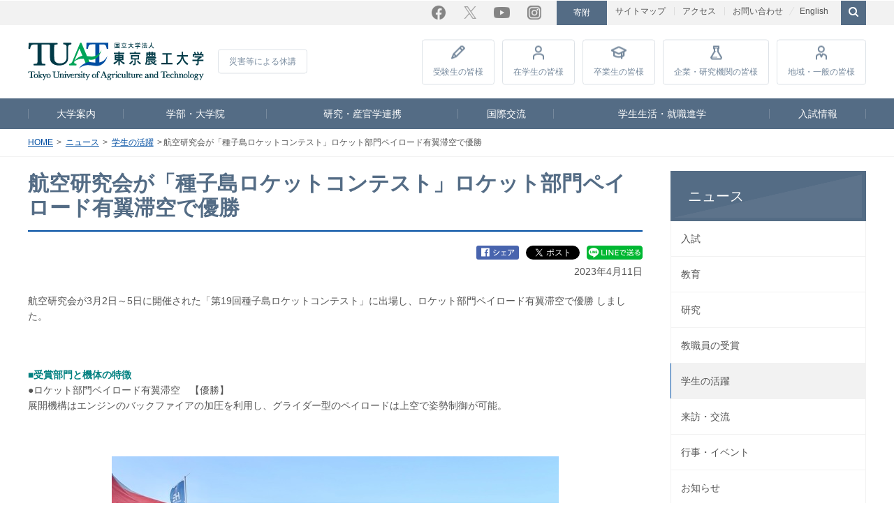

--- FILE ---
content_type: text/html; charset=utf-8
request_url: https://www.tuat.ac.jp/NEWS/activity/20230411_01.html
body_size: 26523
content:
<!DOCTYPE html><html lang="ja"><head prefix="og: http://ogp.me/ns# fb: http://ogp.me/ns/fb# article: http://ogp.me/ns/article#">

<!-- Global site tag (gtag.js) - Google Analytics -->
<script async="async" src="https://www.googletagmanager.com/gtag/js?id=G-66H7PG5ES1"></script>
<script>
  window.dataLayer = window.dataLayer || [];
  function gtag(){dataLayer.push(arguments);}
  gtag('js', new Date());

  gtag('config', 'G-66H7PG5ES1');
  gtag('config', 'UA-7675163-1');
</script>

<meta charset="UTF-8">
      <meta name="viewport" content="width=device-width, initial-scale=1.0, user-scalable=yes">
      <meta name="format-detection" content="telephone=no">
      <meta http-equiv="X-UA-Compatible" content="IE=edge">
      <meta property="og:title" content="航空研究会が「種子島ロケットコンテスト」ロケット部門ペイロード有翼滞空で優勝 | 学生の活躍 | ニュース | 国立大学法人 東京農工大学">
      <meta property="og:url" content="https://www.tuat.ac.jp/NEWS/activity/20230411_01.html">
      <meta property="og:image" content="http://www.tuat.ac.jp/common/img/fb.png">
      <meta property="fb:app_id" content="1061602927254128">
      <meta name="twitter:card" content="summary">
      <meta name="twitter:site" content="@TUAT_all">
      <meta name="twitter:image" content="http://www.tuat.ac.jp/common/img/twitter.png">
      <meta name="copyright" content="Copyright © Tokyo University of Agriculture and Technology., All rights reserved.">
      <title>航空研究会が「種子島ロケットコンテスト」ロケット部門ペイロード有翼滞空で優勝 | 学生の活躍 | ニュース | 国立大学法人 東京農工大学</title>
      <link rel="canonical" href="https://www.tuat.ac.jp/NEWS/activity/20230411_01.html">

<link rel="stylesheet" href="/common/css/contents.css" media="all">
<link rel="stylesheet" href="/common/css/print.css" media="print">
<!--[if lte IE 9]><link rel="stylesheet" href="/common/css/ie.css" media="all" /><![endif]-->
<script src="/common/js/jquery.min.js"></script>
<script src="/common/js/config.js"></script>
<script src="/common/js/common.js"></script>
<script src="https://d.line-scdn.net/r/web/social-plugin/js/thirdparty/loader.min.js" async="async" defer="defer"></script>
<!--[if lte IE 9]><script src="/common/js/ie.js"></script><![endif]-->
<script>
//tw
  window.twttr = (function(d, s, id) {
    var js, fjs = d.getElementsByTagName(s)[0],
      t = window.twttr || {};
    if (d.getElementById(id)) return t;
    js = d.createElement(s);
    js.id = id;
    js.src = "https://platform.twitter.com/widgets.js";
    fjs.parentNode.insertBefore(js, fjs);

    t._e = [];
    t.ready = function(f) {
      t._e.push(f);
    };

    return t;
  }(document, "script", "twitter-wjs"));

  twttr.ready(function (twttr) {
   twttr.events.bind("click", function (){
    gtag('event', 'click', { 'event_category': 'twitter', 'event_label': location.href });
   });
  });
</script>
<script src="/common/js/snsbtn.js"></script>





<script src="https://j.wovn.io/1" data-wovnio="key=CMOlFv&amp;defaultLang=ja&amp;currentLang=ja&amp;urlPattern=path&amp;backend=true&amp;langCodeAliases={&quot;en&quot;:&quot;english&quot;}&amp;langParamName=wovn&amp;backendVersion=WOVN.proxy_0.26.1" async=""></script><link hreflang="ja" href="https://www.tuat.ac.jp/NEWS/activity/20230411_01.html" rel="alternate"><link hreflang="en" href="https://www.tuat.ac.jp/english/NEWS/activity/20230411_01.html" rel="alternate"></head>
   <body>
      <div id="fb-root"> </div>  <script>(function(d, s, id) {
    var js, fjs = d.getElementsByTagName(s)[0];
    if (d.getElementById(id)) return;
    js = d.createElement(s); js.id = id;
    js.src = "//connect.facebook.net/ja_JP/sdk.js#xfbml=1&version=v3.0";
    fjs.parentNode.insertBefore(js, fjs);
  }(document, 'script', 'facebook-jssdk'));</script>
      <header id="page-top">
                     
                     <div id="utility">	<ul class="utility_nav">		<li>
                  <a href="/sitemap/">サイトマップ</a>
               </li>		<li>
                  <a href="/outline/overview/access/">アクセス</a>
               </li>		<li>
                  <a href="/contact/">お問い合わせ</a>
               </li>		<li class="utility_nav_fund">
                  <a href="https://kikin.tuat.ac.jp/" target="_blank">寄附</a>
               </li>		<li class="utility_nav_lang">
                  <a href="https://www.tuat.ac.jp/en/" target="_blank">English</a>
               </li>		<li id="searchBtn">
                  <form action="/site-search/index.html" id="cse-search-box">
                     <input type="checkbox" id="checkSearch">
                     <fieldset><gcse:searchbox-only></gcse:searchbox-only></fieldset>
                  </form>
               </li>	</ul>	<ul class="snsBtn">		<li class="facebook">
                  <a href="https://www.facebook.com/tuat.nokodai" target="_blank">Facebook</a>
               </li>		<li class="twitter">
                  <a href="https://x.com/TUAT_all" target="_blank">Twitter</a>
               </li>		<li class="youtube">
                  <a href="https://www.youtube.com/channel/UCZSGFgQ6-Unkgb1TVS98-Gw" target="_blank">YouTube</a>
               </li>		<li class="instagram">
                  <a href="https://www.instagram.com/tuat_hakkenkoken/" target="_blank">Instagram</a>
               </li>	</ul>
         </div>
                     <div id="headNav">	<div class="logoImg">		<a href="/">
                  <img src="/common/img/logo.svg" alt="東京農工大学"></a>	</div>	<div class="disaster">
               <a href="/disaster/">災害等による休講</a>
            </div>	<ul class="visitor">		<li>
                  <a href="https://web.tuat.ac.jp/~admiss/">受験生<br>の皆様</a>
               </li>		<li>
                  <a href="/student/">在学生<br>の皆様</a>
               </li>		<li>
                  <a href="/graduate/">卒業生<br>の皆様</a>
               </li>		<li>
                  <a href="https://www.rd.tuat.ac.jp/" target="_blank">企業・研究<br>機関の皆様</a>
               </li>		<li>
                  <a href="/public/">地域・一般<br>の皆様</a>
               </li>		<li class="sp_only">
                  <a href="/i-campus/">教職員向けサイト</a>
               </li>		<li class="sp_only">
                  <a href="/outline/kyousyoku/">採用情報</a>
               </li>	</ul>
         </div>
                     <nav id="gNav">
                        <ul>
                           <li>
                              <a href="/outline/">大学案内</a>
                           </li>
                           <li>
                              <a href="/department/">学部・大学院</a>
                           </li>
                           <li>
                              <a href="/research/">研究・産官学連携</a>
                           </li>
                           <li>
                              <a href="/international/">国際交流</a>
                           </li>
                           <li>
                              <a href="/campuslife_career/">学生生活・就職進学</a>
                           </li>
                           <li>
                              <a href="/admission/">入試情報</a>
                           </li>
                        </ul>
                     </nav>
                  </header>
      <nav id="tPath">
         <ol>
            <li>
               <a href="/">HOME</a>
            </li>
            <li>
               <a href="/NEWS/">ニュース</a>
            </li>
            <li>
               <a href="/NEWS/activity/">学生の活躍</a>
            </li>
            <li>航空研究会が「種子島ロケットコンテスト」ロケット部門ペイロード有翼滞空で優勝</li>
         </ol>
      </nav>
      <div id="container">
         <main>
            <article>
                     <h1>航空研究会が「種子島ロケットコンテスト」ロケット部門ペイロード有翼滞空で優勝</h1>
               <ul id="snsIcons">
                  <li>
                     <div class="fb_back">
                        <a href="">
                           <img src="/common/img/icon_sns_fb.png"></a>
                     </div>
                  </li>
                  <li>
                     <a href="https://twitter.com/share" class="twitter-share-button" data-lang="ja">ツイート</a>
                  </li>
                  <li>
                     <div class="line_back">
                        <a href="">
                           <img src="/common/img/icon_sns_line.png"></a>
                     </div>
                  </li>
               </ul>
               <p id="infoDate">2023年4月11日</p>
                     <p>航空研究会が3月2日～5日に開催された「第19回種子島ロケットコンテスト」に出場し、ロケット部門ペイロード有翼滞空で優勝 しました。</p>
                     <p>&nbsp;</p>
                     <p>
                  <span style="color: #008080;">
                     <em>■受賞部門と機体の特徴</em>
                  </span>
                  <br>●ロケット部門ベイロード有翼滞空　【優勝】<br>展開機構はエンジンのバックファイアの加圧を利用し、グライダー型のペイロードは上空で姿勢制御が可能。</p>
                     <p>&nbsp;</p>
                  
                     <figure>
        <img src="/images/tuat/NEWS/activity/20230411_01_02.jpg" alt="">
        
      </figure>
                  
                     <p>
                  <em>■その他下記の部門にも出場しました</em>
                  <br>●ロケット部門高度<br>軽く、丈夫な素材であるKFRP(ケブラー繊維強化プラスチック)で製作されたロケット。</p>
                     <p>●CanSat部門自動制御カムバック<br>外装は3Dプリンター製。制御基板は新設計し、画像処理には機械学習を取り入れた。</p>
                     <p>&nbsp;</p>
                  <div class="clearfix">
                  <div class="sideL">
                     
                        <figure>
        <img src="/images/tuat/NEWS/activity/20230411_01_01.jpg" alt="">
        
      </figure>
                     
                  </div>
                  <div class="sideR">
                     
                        <figure>
        <img src="/images/tuat/NEWS/activity/20230411_01_03.jpg" alt="">
        
      </figure>
                     
                  </div>
               </div>
                     <p>
                  <em>
                     <span style="color: #008080;">■種子島ロケットコンテスト</span>
                  </em>
                  <br>手作りにより「モデルロケット」や「衛星機能モデル」を開発・製作し、打上げて互いに競い合うことで、物作りの面白さや奥深さを体現するとともに、宇宙開発の普及や地域の活性化を図ることを目的としています。<br>詳細は、下記をご覧ください。</p>
                     <p>
                        <a href="http://www.jaxa-rocket-contest.jp/past/2023/" target="_blank">第19回種子島ロケットコンテスト</a>
                     </p>
                  
                     <div class="wm-border">
                        <h4>関連リンク</h4>
                        <p>
                           <a href="http://jaxa-rocket-contest.jp/" target="_blank">種子島ロケットコンテスト</a>
                           <br>
                           <a href="http://web.tuat.ac.jp/~birdman/" target="_blank">東京農工大学 航空研究会HP</a>
                           <br>
                           <a href="https://twitter.com/tuatbm" target="_blank">東京農工大学 航空研究会Twitter</a>
                           <br>
                           <a href="https://www.instagram.com/tuatbm/" target="_blank">東京農工大学 航空研究会Instagram</a>
                           <br>
                           <a href="http://web.tuat.ac.jp/~admiss/campuslife/circle5.html" target="_blank">サークル紹介「航空研究会」オリジナルのラジコン飛行機やモデルロケットを製作！</a>
                           <br>
                           <span style="color: #008080;">▸</span>
                           <a href="https://www.tuat.ac.jp/outline/disclosure/kagayaku/20220228_01.html">航空研究会が全日本学生室内飛行ロボットコンテストで５連覇を達成</a>
                        </p>
                     </div>
                  </article>
         </main>
         <nav id="lNav">
            <ul>
               <li>
                  <a href="/NEWS/">ニュース</a>
                  <ul>
                     <li class="close">
                        <span>
                           <a href="/NEWS/entrance/">入試</a>
                        </span>
                     </li>
                     <li class="close">
                        <span>
                           <a href="/NEWS/education/">教育</a>
                        </span>
                     </li>
                     <li class="close">
                        <span>
                           <a href="/NEWS/research/">研究</a>
                        </span>
                     </li>
                     <li class="close">
                        <span>
                           <a href="/NEWS/winning/">教職員の受賞</a>
                        </span>
                     </li>
                     <li class="open root">
                        <span>
                           <a href="/NEWS/activity/">学生の活躍</a>
                        </span>
                     </li>
                     <li class="close">
                        <span>
                           <a href="/NEWS/visit/">来訪・交流</a>
                        </span>
                     </li>
                     <li class="close">
                        <span>
                           <a href="/NEWS/event/">行事・イベント</a>
                        </span>
                     </li>
                     <li class="close">
                        <span>
                           <a href="/NEWS/info/">お知らせ</a>
                        </span>
                     </li>
                     <li class="close">
                        <span class="navBtn tglyear">年度別</span>
                        <ul>
                           <li>
                              <span>
                                 <a href="/NEWS/2025/">2025年度</a>
                              </span>
                           </li>
                           <li class="close">
                              <span>
                                 <a href="/NEWS/2024/">2024年度</a>
                              </span>
                           </li>
                           <li>
                              <span>
                                 <a href="/NEWS/2023/">2023年度</a>
                              </span>
                           </li>
                           <li>
                              <span>
                                 <a href="/NEWS/2022/">2022年度</a>
                              </span>
                           </li>
                           <li>
                              <span>
                                 <a href="/NEWS/2021/">2021年度</a>
                              </span>
                           </li>
                           <li>
                              <span>
                                 <a href="/NEWS/2020/">2020年度</a>
                              </span>
                           </li>
                           <li>
                              <span>
                                 <a href="/NEWS/2019/">2019年度</a>
                              </span>
                           </li>
                           <li>
                              <span>
                                 <a href="/NEWS/2018/">2018年度</a>
                              </span>
                           </li>
                           <li>
                              <span>
                                 <a href="/NEWS/2017/">2017年度</a>
                              </span>
                           </li>
                           <li>
                              <span>
                                 <a href="/NEWS/2016/">2016年度</a>
                              </span>
                           </li>
                           <li class="close">
                              <span>
                                 <a href="/NEWS/2015/">2015年度</a>
                              </span>
                           </li>
                           <li class="close">
                              <span>
                                 <a href="/NEWS/2014/">2014年度</a>
                              </span>
                           </li>
                           <li class="close">
                              <span>
                                 <a href="/NEWS/2013/">2013年度</a>
                              </span>
                           </li>
                           <li class="close">
                              <span>
                                 <a href="/NEWS/2012/">2012年度</a>
                              </span>
                           </li>
                           <li class="close">
                              <span>
                                 <a href="/NEWS/2011/">2011年度</a>
                              </span>
                           </li>
                           <li class="close">
                              <span>
                                 <a href="/NEWS/2010/">2010年度</a>
                              </span>
                           </li>
                           <li class="close">
                              <span>
                                 <a href="/NEWS/2009/">2009年度</a>
                              </span>
                           </li>
                        </ul>
                     </li>
                  </ul>
               </li>
            </ul>
         </nav>
      </div>
                     <div id="inquiry">
                        <h3>CONTACT</h3>
                        <ul>
                           <li>
                              <a href="/admission/nyushi_gakubu/seikyu/">大学案内資料請求</a>
                           </li>
                           <li>
                              <a href="/admission/nyushi_gakubu/digital_pamphlet/">デジタルパンフレット</a>
                           </li>
                           <li>
                              <a href="https://www.tuat.ac.jp/contact/">お問い合わせ一覧</a>
                           </li>
                        </ul>
                     </div>
                  <div id="footNav">
         <nav>
                     
                     <ul class="faculty">
                        <li>
                           <a href="/department/agriculture/">農学部</a>
                           <ul>
                              <li>
                                 <a href="/department/agriculture/aaseisan/">生物生産学科</a>
                              </li>
                              <li>
                                 <a href="/department/agriculture/bio/">応用生物科学科</a>
                              </li>
                              <li>
                                 <a href="/department/agriculture/enrs/">環境資源科学科</a>
                              </li>
                              <li>
                                 <a href="/department/agriculture/region/">地域生態システム学科</a>
                              </li>
                              <li>
                                 <a href="/department/agriculture/co-vet/">共同獣医学科</a>
                              </li>
                           </ul>
                        </li>
                        <li>
                           <a href="/department/engineering/">工学部</a>
                           <ul>
                              <li>
                                 <a href="/department/engineering/biolife/">生命工学科</a>
                              </li>
                              <li>
                                 <a href="/department/engineering/bme/">生体医用システム工学科</a>
                              </li>
                              <li>
                                 <a href="/department/engineering/applchem/">応用化学科</a>
                              </li>
                              <li>
                                 <a href="/department/engineering/chemphys/">化学物理工学科</a>
                              </li>
                              <li>
                                 <a href="/department/engineering/mech/">機械システム工学科</a>
                              </li>
                              <li>
                                 <a href="/department/engineering/eecs/">知能情報システム工学科</a>
                              </li>
                           </ul>
                        </li>
                        <li>
                           <a href="/department/graduate_school/">大学院</a>
                           <ul>
                              <li>
                                 <a href="/department/graduate_school/agriculture/">農学研究院</a>
                              </li>
                              <li>
                                 <a href="/department/graduate_school/engineering/">工学研究院</a>
                              </li>
                              <li>
                                 <a href="/department/graduate_school/kougakuhu/">工学府</a>
                              </li>
                              <li>
                                 <a href="/department/graduate_school/nougakuhu/">農学府</a>
                              </li>
                              <li>
                                 <a href="/department/graduate_school/ais/">先進学際科学府</a>
                              </li>
                              <li>
                                 <a href="/department/graduate_school/seibutushisutemu/">生物システム応用科学府</a>
                              </li>
                              <li>
                                 <a href="/department/graduate_school/rengounougaku/">連合農学研究科</a>
                              </li>
                              <li>
                                 <a href="/department/graduate_school/gir/">グローバルイノベーション研究院</a>
                              </li>
                           </ul>
                        </li>
                        <li>対象者別情報<ul>
                     <li>
                        <a href="https://web.tuat.ac.jp/~admiss/">受験生の皆様</a>
                     </li>
                     <li>
                        <a href="/student/">在学生の皆様</a>
                     </li>
                     <li>
                        <a href="/graduate/">卒業生の皆様</a>
                     </li>
                     <li>
                        <a href="https://www.rd.tuat.ac.jp/" target="_blank">企業・研究機関の皆様</a>
                     </li>
                     <li>
                        <a href="/public/">地域・一般の皆様</a>
                     </li>
                     <li>
                        <a href="/i-campus/">教職員向けサイト</a>
                     </li>
                     <li>
                        <a href="/outline/kyousyoku/">採用情報</a>
                     </li>
                  </ul>
               </li>
                     </ul>
                     <p id="toHead">
                        <a href="#page-top">PAGE TOP</a>
                     </p>
                     <ul class="footsns">
                        <li class="facebook">
                           <a href="https://www.facebook.com/tuat.nokodai" target="_blank">Facebook</a>
                        </li>
                        <li class="twitter">
                           <a href="https://x.com/TUAT_all" target="_blank">X</a>
                        </li>
                        <li class="youtube">
                           <a href="https://www.youtube.com/channel/UCZSGFgQ6-Unkgb1TVS98-Gw" target="_blank">YouTube</a>
                        </li>
                        <li class="instagram">
                           <a href="https://www.instagram.com/tuat_hakkenkoken/" target="_blank">Instagram</a>
                        </li>
                        <li class="sns">
                           <a href="/outline/disclosure/social_media/">ソーシャル<br>メディア</a>
                        </li>
                     </ul>
                  </nav>
      </div>
      <footer>
                     
                     <ul>
                        <li>
                           <a href="/contact/">お問い合わせ</a>
                        </li>
                        <li>
                           <a href="/site_policy/">当サイトの利用について</a>
                        </li>
                        <li>
                           <a href="/plivacy_policy/">プライバシーポリシー</a>
                        </li>
                        <li>
                           <a href="/about_rss/">RSSのご利用について</a>
                        </li>
                        <li>
                           <a href="/i-campus/">教職員向けサイト</a>
                        </li>
                     </ul>
                     <p id="copyright">
                        <small>Copyright © Tokyo University of Agriculture and Technology., All rights reserved.</small>
                     </p>
                  </footer>
                        
                        
                     
</body></html>

--- FILE ---
content_type: text/html; charset=utf-8
request_url: https://www.tuat.ac.jp/NEWS/activity/20230411_01.html?_=1768996401293
body_size: 26508
content:
<!DOCTYPE html><html lang="ja"><head prefix="og: http://ogp.me/ns# fb: http://ogp.me/ns/fb# article: http://ogp.me/ns/article#">

<!-- Global site tag (gtag.js) - Google Analytics -->
<script async="async" src="https://www.googletagmanager.com/gtag/js?id=G-66H7PG5ES1"></script>
<script>
  window.dataLayer = window.dataLayer || [];
  function gtag(){dataLayer.push(arguments);}
  gtag('js', new Date());

  gtag('config', 'G-66H7PG5ES1');
  gtag('config', 'UA-7675163-1');
</script>

<meta charset="UTF-8">
      <meta name="viewport" content="width=device-width, initial-scale=1.0, user-scalable=yes">
      <meta name="format-detection" content="telephone=no">
      <meta http-equiv="X-UA-Compatible" content="IE=edge">
      <meta property="og:title" content="航空研究会が「種子島ロケットコンテスト」ロケット部門ペイロード有翼滞空で優勝 | 学生の活躍 | ニュース | 国立大学法人 東京農工大学">
      <meta property="og:url" content="https://www.tuat.ac.jp/NEWS/activity/20230411_01.html">
      <meta property="og:image" content="http://www.tuat.ac.jp/common/img/fb.png">
      <meta property="fb:app_id" content="1061602927254128">
      <meta name="twitter:card" content="summary">
      <meta name="twitter:site" content="@TUAT_all">
      <meta name="twitter:image" content="http://www.tuat.ac.jp/common/img/twitter.png">
      <meta name="copyright" content="Copyright © Tokyo University of Agriculture and Technology., All rights reserved.">
      <title>航空研究会が「種子島ロケットコンテスト」ロケット部門ペイロード有翼滞空で優勝 | 学生の活躍 | ニュース | 国立大学法人 東京農工大学</title>
      <link rel="canonical" href="https://www.tuat.ac.jp/NEWS/activity/20230411_01.html">

<link rel="stylesheet" href="/common/css/contents.css" media="all">
<link rel="stylesheet" href="/common/css/print.css" media="print">
<!--[if lte IE 9]><link rel="stylesheet" href="/common/css/ie.css" media="all" /><![endif]-->
<script src="/common/js/jquery.min.js"></script>
<script src="/common/js/config.js"></script>
<script src="/common/js/common.js"></script>
<script src="https://d.line-scdn.net/r/web/social-plugin/js/thirdparty/loader.min.js" async="async" defer="defer"></script>
<!--[if lte IE 9]><script src="/common/js/ie.js"></script><![endif]-->
<script>
//tw
  window.twttr = (function(d, s, id) {
    var js, fjs = d.getElementsByTagName(s)[0],
      t = window.twttr || {};
    if (d.getElementById(id)) return t;
    js = d.createElement(s);
    js.id = id;
    js.src = "https://platform.twitter.com/widgets.js";
    fjs.parentNode.insertBefore(js, fjs);

    t._e = [];
    t.ready = function(f) {
      t._e.push(f);
    };

    return t;
  }(document, "script", "twitter-wjs"));

  twttr.ready(function (twttr) {
   twttr.events.bind("click", function (){
    gtag('event', 'click', { 'event_category': 'twitter', 'event_label': location.href });
   });
  });
</script>
<script src="/common/js/snsbtn.js"></script>





<script src="https://j.wovn.io/1" data-wovnio="key=CMOlFv&amp;defaultLang=ja&amp;currentLang=ja&amp;urlPattern=path&amp;backend=true&amp;langCodeAliases={&quot;en&quot;:&quot;english&quot;}&amp;langParamName=wovn&amp;backendVersion=WOVN.proxy_0.26.1" async=""></script><link hreflang="ja" href="https://www.tuat.ac.jp/NEWS/activity/20230411_01.html?_=1768996401293" rel="alternate"><link hreflang="en" href="https://www.tuat.ac.jp/english/NEWS/activity/20230411_01.html?_=1768996401293" rel="alternate"></head>
   <body>
      <div id="fb-root"> </div>  <script>(function(d, s, id) {
    var js, fjs = d.getElementsByTagName(s)[0];
    if (d.getElementById(id)) return;
    js = d.createElement(s); js.id = id;
    js.src = "//connect.facebook.net/ja_JP/sdk.js#xfbml=1&version=v3.0";
    fjs.parentNode.insertBefore(js, fjs);
  }(document, 'script', 'facebook-jssdk'));</script>
      <header id="page-top">
                     
                     <div id="utility">	<ul class="utility_nav">		<li>
                  <a href="/sitemap/">サイトマップ</a>
               </li>		<li>
                  <a href="/outline/overview/access/">アクセス</a>
               </li>		<li>
                  <a href="/contact/">お問い合わせ</a>
               </li>		<li class="utility_nav_fund">
                  <a href="https://kikin.tuat.ac.jp/" target="_blank">寄附</a>
               </li>		<li class="utility_nav_lang">
                  <a href="https://www.tuat.ac.jp/en/" target="_blank">English</a>
               </li>		<li id="searchBtn">
                  <form action="/site-search/index.html" id="cse-search-box">
                     <input type="checkbox" id="checkSearch">
                     <fieldset><gcse:searchbox-only></gcse:searchbox-only></fieldset>
                  </form>
               </li>	</ul>	<ul class="snsBtn">		<li class="facebook">
                  <a href="https://www.facebook.com/tuat.nokodai" target="_blank">Facebook</a>
               </li>		<li class="twitter">
                  <a href="https://x.com/TUAT_all" target="_blank">Twitter</a>
               </li>		<li class="youtube">
                  <a href="https://www.youtube.com/channel/UCZSGFgQ6-Unkgb1TVS98-Gw" target="_blank">YouTube</a>
               </li>		<li class="instagram">
                  <a href="https://www.instagram.com/tuat_hakkenkoken/" target="_blank">Instagram</a>
               </li>	</ul>
         </div>
                     <div id="headNav">	<div class="logoImg">		<a href="/">
                  <img src="/common/img/logo.svg" alt="東京農工大学"></a>	</div>	<div class="disaster">
               <a href="/disaster/">災害等による休講</a>
            </div>	<ul class="visitor">		<li>
                  <a href="https://web.tuat.ac.jp/~admiss/">受験生<br>の皆様</a>
               </li>		<li>
                  <a href="/student/">在学生<br>の皆様</a>
               </li>		<li>
                  <a href="/graduate/">卒業生<br>の皆様</a>
               </li>		<li>
                  <a href="https://www.rd.tuat.ac.jp/" target="_blank">企業・研究<br>機関の皆様</a>
               </li>		<li>
                  <a href="/public/">地域・一般<br>の皆様</a>
               </li>		<li class="sp_only">
                  <a href="/i-campus/">教職員向けサイト</a>
               </li>		<li class="sp_only">
                  <a href="/outline/kyousyoku/">採用情報</a>
               </li>	</ul>
         </div>
                     <nav id="gNav">
                        <ul>
                           <li>
                              <a href="/outline/">大学案内</a>
                           </li>
                           <li>
                              <a href="/department/">学部・大学院</a>
                           </li>
                           <li>
                              <a href="/research/">研究・産官学連携</a>
                           </li>
                           <li>
                              <a href="/international/">国際交流</a>
                           </li>
                           <li>
                              <a href="/campuslife_career/">学生生活・就職進学</a>
                           </li>
                           <li>
                              <a href="/admission/">入試情報</a>
                           </li>
                        </ul>
                     </nav>
                  </header>
      <nav id="tPath">
         <ol>
            <li>
               <a href="/">HOME</a>
            </li>
            <li>
               <a href="/NEWS/">ニュース</a>
            </li>
            <li>
               <a href="/NEWS/activity/">学生の活躍</a>
            </li>
            <li>航空研究会が「種子島ロケットコンテスト」ロケット部門ペイロード有翼滞空で優勝</li>
         </ol>
      </nav>
      <div id="container">
         <main>
            <article>
                     <h1>航空研究会が「種子島ロケットコンテスト」ロケット部門ペイロード有翼滞空で優勝</h1>
               <ul id="snsIcons">
                  <li>
                     <div class="fb_back">
                        <a href="">
                           <img src="/common/img/icon_sns_fb.png"></a>
                     </div>
                  </li>
                  <li>
                     <a href="https://twitter.com/share" class="twitter-share-button" data-lang="ja">ツイート</a>
                  </li>
                  <li>
                     <div class="line_back">
                        <a href="">
                           <img src="/common/img/icon_sns_line.png"></a>
                     </div>
                  </li>
               </ul>
               <p id="infoDate">2023年4月11日</p>
                     <p>航空研究会が3月2日～5日に開催された「第19回種子島ロケットコンテスト」に出場し、ロケット部門ペイロード有翼滞空で優勝 しました。</p>
                     <p>&nbsp;</p>
                     <p>
                  <span style="color: #008080;">
                     <em>■受賞部門と機体の特徴</em>
                  </span>
                  <br>●ロケット部門ベイロード有翼滞空　【優勝】<br>展開機構はエンジンのバックファイアの加圧を利用し、グライダー型のペイロードは上空で姿勢制御が可能。</p>
                     <p>&nbsp;</p>
                  
                     <figure>
        <img src="/images/tuat/NEWS/activity/20230411_01_02.jpg" alt="">
        
      </figure>
                  
                     <p>
                  <em>■その他下記の部門にも出場しました</em>
                  <br>●ロケット部門高度<br>軽く、丈夫な素材であるKFRP(ケブラー繊維強化プラスチック)で製作されたロケット。</p>
                     <p>●CanSat部門自動制御カムバック<br>外装は3Dプリンター製。制御基板は新設計し、画像処理には機械学習を取り入れた。</p>
                     <p>&nbsp;</p>
                  <div class="clearfix">
                  <div class="sideL">
                     
                        <figure>
        <img src="/images/tuat/NEWS/activity/20230411_01_01.jpg" alt="">
        
      </figure>
                     
                  </div>
                  <div class="sideR">
                     
                        <figure>
        <img src="/images/tuat/NEWS/activity/20230411_01_03.jpg" alt="">
        
      </figure>
                     
                  </div>
               </div>
                     <p>
                  <em>
                     <span style="color: #008080;">■種子島ロケットコンテスト</span>
                  </em>
                  <br>手作りにより「モデルロケット」や「衛星機能モデル」を開発・製作し、打上げて互いに競い合うことで、物作りの面白さや奥深さを体現するとともに、宇宙開発の普及や地域の活性化を図ることを目的としています。<br>詳細は、下記をご覧ください。</p>
                     <p>
                        <a href="http://www.jaxa-rocket-contest.jp/past/2023/" target="_blank">第19回種子島ロケットコンテスト</a>
                     </p>
                  
                     <div class="wm-border">
                        <h4>関連リンク</h4>
                        <p>
                           <a href="http://jaxa-rocket-contest.jp/" target="_blank">種子島ロケットコンテスト</a>
                           <br>
                           <a href="http://web.tuat.ac.jp/~birdman/" target="_blank">東京農工大学 航空研究会HP</a>
                           <br>
                           <a href="https://twitter.com/tuatbm" target="_blank">東京農工大学 航空研究会Twitter</a>
                           <br>
                           <a href="https://www.instagram.com/tuatbm/" target="_blank">東京農工大学 航空研究会Instagram</a>
                           <br>
                           <a href="http://web.tuat.ac.jp/~admiss/campuslife/circle5.html" target="_blank">サークル紹介「航空研究会」オリジナルのラジコン飛行機やモデルロケットを製作！</a>
                           <br>
                           <span style="color: #008080;">▸</span>
                           <a href="https://www.tuat.ac.jp/outline/disclosure/kagayaku/20220228_01.html">航空研究会が全日本学生室内飛行ロボットコンテストで５連覇を達成</a>
                        </p>
                     </div>
                  </article>
         </main>
         <nav id="lNav">
            <ul>
               <li>
                  <a href="/NEWS/">ニュース</a>
                  <ul>
                     <li class="close">
                        <span>
                           <a href="/NEWS/entrance/">入試</a>
                        </span>
                     </li>
                     <li class="close">
                        <span>
                           <a href="/NEWS/education/">教育</a>
                        </span>
                     </li>
                     <li class="close">
                        <span>
                           <a href="/NEWS/research/">研究</a>
                        </span>
                     </li>
                     <li class="close">
                        <span>
                           <a href="/NEWS/winning/">教職員の受賞</a>
                        </span>
                     </li>
                     <li class="open root">
                        <span>
                           <a href="/NEWS/activity/">学生の活躍</a>
                        </span>
                     </li>
                     <li class="close">
                        <span>
                           <a href="/NEWS/visit/">来訪・交流</a>
                        </span>
                     </li>
                     <li class="close">
                        <span>
                           <a href="/NEWS/event/">行事・イベント</a>
                        </span>
                     </li>
                     <li class="close">
                        <span>
                           <a href="/NEWS/info/">お知らせ</a>
                        </span>
                     </li>
                     <li class="close">
                        <span class="navBtn tglyear">年度別</span>
                        <ul>
                           <li>
                              <span>
                                 <a href="/NEWS/2025/">2025年度</a>
                              </span>
                           </li>
                           <li class="close">
                              <span>
                                 <a href="/NEWS/2024/">2024年度</a>
                              </span>
                           </li>
                           <li>
                              <span>
                                 <a href="/NEWS/2023/">2023年度</a>
                              </span>
                           </li>
                           <li>
                              <span>
                                 <a href="/NEWS/2022/">2022年度</a>
                              </span>
                           </li>
                           <li>
                              <span>
                                 <a href="/NEWS/2021/">2021年度</a>
                              </span>
                           </li>
                           <li>
                              <span>
                                 <a href="/NEWS/2020/">2020年度</a>
                              </span>
                           </li>
                           <li>
                              <span>
                                 <a href="/NEWS/2019/">2019年度</a>
                              </span>
                           </li>
                           <li>
                              <span>
                                 <a href="/NEWS/2018/">2018年度</a>
                              </span>
                           </li>
                           <li>
                              <span>
                                 <a href="/NEWS/2017/">2017年度</a>
                              </span>
                           </li>
                           <li>
                              <span>
                                 <a href="/NEWS/2016/">2016年度</a>
                              </span>
                           </li>
                           <li class="close">
                              <span>
                                 <a href="/NEWS/2015/">2015年度</a>
                              </span>
                           </li>
                           <li class="close">
                              <span>
                                 <a href="/NEWS/2014/">2014年度</a>
                              </span>
                           </li>
                           <li class="close">
                              <span>
                                 <a href="/NEWS/2013/">2013年度</a>
                              </span>
                           </li>
                           <li class="close">
                              <span>
                                 <a href="/NEWS/2012/">2012年度</a>
                              </span>
                           </li>
                           <li class="close">
                              <span>
                                 <a href="/NEWS/2011/">2011年度</a>
                              </span>
                           </li>
                           <li class="close">
                              <span>
                                 <a href="/NEWS/2010/">2010年度</a>
                              </span>
                           </li>
                           <li class="close">
                              <span>
                                 <a href="/NEWS/2009/">2009年度</a>
                              </span>
                           </li>
                        </ul>
                     </li>
                  </ul>
               </li>
            </ul>
         </nav>
      </div>
                     <div id="inquiry">
                        <h3>CONTACT</h3>
                        <ul>
                           <li>
                              <a href="/admission/nyushi_gakubu/seikyu/">大学案内資料請求</a>
                           </li>
                           <li>
                              <a href="/admission/nyushi_gakubu/digital_pamphlet/">デジタルパンフレット</a>
                           </li>
                           <li>
                              <a href="https://www.tuat.ac.jp/contact/">お問い合わせ一覧</a>
                           </li>
                        </ul>
                     </div>
                  <div id="footNav">
         <nav>
                     
                     <ul class="faculty">
                        <li>
                           <a href="/department/agriculture/">農学部</a>
                           <ul>
                              <li>
                                 <a href="/department/agriculture/aaseisan/">生物生産学科</a>
                              </li>
                              <li>
                                 <a href="/department/agriculture/bio/">応用生物科学科</a>
                              </li>
                              <li>
                                 <a href="/department/agriculture/enrs/">環境資源科学科</a>
                              </li>
                              <li>
                                 <a href="/department/agriculture/region/">地域生態システム学科</a>
                              </li>
                              <li>
                                 <a href="/department/agriculture/co-vet/">共同獣医学科</a>
                              </li>
                           </ul>
                        </li>
                        <li>
                           <a href="/department/engineering/">工学部</a>
                           <ul>
                              <li>
                                 <a href="/department/engineering/biolife/">生命工学科</a>
                              </li>
                              <li>
                                 <a href="/department/engineering/bme/">生体医用システム工学科</a>
                              </li>
                              <li>
                                 <a href="/department/engineering/applchem/">応用化学科</a>
                              </li>
                              <li>
                                 <a href="/department/engineering/chemphys/">化学物理工学科</a>
                              </li>
                              <li>
                                 <a href="/department/engineering/mech/">機械システム工学科</a>
                              </li>
                              <li>
                                 <a href="/department/engineering/eecs/">知能情報システム工学科</a>
                              </li>
                           </ul>
                        </li>
                        <li>
                           <a href="/department/graduate_school/">大学院</a>
                           <ul>
                              <li>
                                 <a href="/department/graduate_school/agriculture/">農学研究院</a>
                              </li>
                              <li>
                                 <a href="/department/graduate_school/engineering/">工学研究院</a>
                              </li>
                              <li>
                                 <a href="/department/graduate_school/kougakuhu/">工学府</a>
                              </li>
                              <li>
                                 <a href="/department/graduate_school/nougakuhu/">農学府</a>
                              </li>
                              <li>
                                 <a href="/department/graduate_school/ais/">先進学際科学府</a>
                              </li>
                              <li>
                                 <a href="/department/graduate_school/seibutushisutemu/">生物システム応用科学府</a>
                              </li>
                              <li>
                                 <a href="/department/graduate_school/rengounougaku/">連合農学研究科</a>
                              </li>
                              <li>
                                 <a href="/department/graduate_school/gir/">グローバルイノベーション研究院</a>
                              </li>
                           </ul>
                        </li>
                        <li>対象者別情報<ul>
                     <li>
                        <a href="https://web.tuat.ac.jp/~admiss/">受験生の皆様</a>
                     </li>
                     <li>
                        <a href="/student/">在学生の皆様</a>
                     </li>
                     <li>
                        <a href="/graduate/">卒業生の皆様</a>
                     </li>
                     <li>
                        <a href="https://www.rd.tuat.ac.jp/" target="_blank">企業・研究機関の皆様</a>
                     </li>
                     <li>
                        <a href="/public/">地域・一般の皆様</a>
                     </li>
                     <li>
                        <a href="/i-campus/">教職員向けサイト</a>
                     </li>
                     <li>
                        <a href="/outline/kyousyoku/">採用情報</a>
                     </li>
                  </ul>
               </li>
                     </ul>
                     <p id="toHead">
                        <a href="#page-top">PAGE TOP</a>
                     </p>
                     <ul class="footsns">
                        <li class="facebook">
                           <a href="https://www.facebook.com/tuat.nokodai" target="_blank">Facebook</a>
                        </li>
                        <li class="twitter">
                           <a href="https://x.com/TUAT_all" target="_blank">X</a>
                        </li>
                        <li class="youtube">
                           <a href="https://www.youtube.com/channel/UCZSGFgQ6-Unkgb1TVS98-Gw" target="_blank">YouTube</a>
                        </li>
                        <li class="instagram">
                           <a href="https://www.instagram.com/tuat_hakkenkoken/" target="_blank">Instagram</a>
                        </li>
                        <li class="sns">
                           <a href="/outline/disclosure/social_media/">ソーシャル<br>メディア</a>
                        </li>
                     </ul>
                  </nav>
      </div>
      <footer>
                     
                     <ul>
                        <li>
                           <a href="/contact/">お問い合わせ</a>
                        </li>
                        <li>
                           <a href="/site_policy/">当サイトの利用について</a>
                        </li>
                        <li>
                           <a href="/plivacy_policy/">プライバシーポリシー</a>
                        </li>
                        <li>
                           <a href="/about_rss/">RSSのご利用について</a>
                        </li>
                        <li>
                           <a href="/i-campus/">教職員向けサイト</a>
                        </li>
                     </ul>
                     <p id="copyright">
                        <small>Copyright © Tokyo University of Agriculture and Technology., All rights reserved.</small>
                     </p>
                  </footer>
                        
                        
                     
</body></html>

--- FILE ---
content_type: application/javascript; charset=UTF-8
request_url: https://www.tuat.ac.jp/common/js/common.js
body_size: 50162
content:
$(function () {
    // getjson完了
    // var langType = $("html").attr("lang") == 'en' ? 'en' : 'jp';
    var langType = $("html").attr("lang") == 'en' && typeof WOVN === 'undefined' ? 'en' : 'jp';
    var breakTbWidth = 800;
    var breakSpWidth = 640;

    var ieVersion = new preCheckFunc().ieCheck();
    var touchBrowser = new preCheckFunc().touchFlag();
    var spMenuSlide = new spMenuSlideFunc({
        pathRootHeader: '#page-top',
        pathRootNav: '#headNav',
        tagMenuButton: '<div id="menuBtn"/>',
        tagCloseButton: '<div class="closeBtn">' + (langType == 'en' ? 'CLOSE' : '閉じる') + '</div>',
        classNameOn: 'menuOn'
    });
    spMenuSlide.preSet();
    var megaDropMenu = new megaDropMenuFunc({
        dataFilePath: (typeof dataRoot != 'undefined' ? dataRoot : '') + (langType == 'en' ? '/en/datalist_submenu.xml' : '/datalist_submenu.xml'),
        pathRootNav: $("#gNav"),
        tagNavBlock: $('<div id="dropMenu"/>'),
        classNameOn: 'open'
    });
    megaDropMenu.preSet();
    if ($("#lNav > ul li > ul").length) {
        new localNavSlideFunc({
            pathRootNav: '#lNav > ul li > ul',
            pathRootButton: '.navBtn',
            pathRootButtonSP: '#lNav > p:first-child',
            classNameshow: 'open',
            classNameHide: 'close',
            dataFilePath: (typeof dataRoot != 'undefined' ? dataRoot : '')
        }).preSet();
    };
    if (window == window.parent) $("#gNav").fixedNav();
    //	new fixedNavFunc({
    //		pathRootNav:	'#gNav',
    //		classNameOn:	'flow'
    //	}).preSet();
    $("#Topics .imageTile, #pickup .slide").each(function () {
        new slideRoopFunc({
            pathRootSlide: $(this),
            tagButtonPrev: '<div class="prevBtn"/>',
            tagButtonNext: '<div class="nextBtn"/>',
            slideChangeSec: 0.2,
            pcMaxCount: 5,
            defaultCount: 1,
            breakPoint: breakTbWidth,
            resizeFlag: !(touchBrowser),
            flagAutoPlay: true
        });
    });

    new slideHomeFunc({
        pathRootSlide: '#slideMain',
        tagThumbnailSlide: '<ul id="slideThumb"/>',
        tagButtonPrev: '<div class="btnPrev"/>',
        tagButtonNext: '<div class="btnNext"/>',
        classNamePos: 'sldPos',
        classNameCur: 'current',
        slideIntSec: '',
        slideChangeSec: 0.2,
        defaultCount: 5,
        flagAutoPlay: true,
        breakPoint: breakSpWidth
    });
    var modalWindow1 = new modalWindowFunc({
        tagBase: '<div id="subWin"/>',
        tagScreen: '<div id="subScreen"/>',
        btnClose: '<div class="btnClose"/>',
        tabClone: '#information form .tabBtn',
        btnBase: '#information form',
        btnModal: '<p class="spMenuNews"><a href="#"/></p>',
        classNameOn: 'open'
    });
    modalWindow1.preSet();
    var modalWindow2 = new modalWindowFunc({
        tagBase: '<div id="subWin"/>',
        tagScreen: '<div id="subScreen"/>',
        btnClose: '<div class="btnClose"/>',
        tabClone: '#event form .tabBtn',
        btnBase: '#event form',
        btnModal: '<p class="spMenuEvent"><a href="#"/></p>',
        classNameOn: 'open'
    });
    modalWindow2.preSet();
    /* responsiveTable */
    if ($("table:not('.dataTable'):has(thead)").length) {
        var responsiveTable = new responsiveTableFunc({
            pathRootItem: 'table:has(thead)'
        });
        responsiveTable.preSet();
    }

    /* dataTable */
    var dataTable = new dataTableFunc({
        pathRootItem: '.dataTable'
    });
    dataTable.preSet();

    /* disaster */
    var disasterSet = new disasterFunc();
    disasterSet.preSet();
    if ($("div[data-deadline_days]").length) {
        $("div[data-deadline_days]").each(function(){
            var today = new Date(Date.now());
            var lmtDt = parseInt($(this).attr('data-deadline_days'));
            if (lmtDt != NaN) {
                $(this).find("h3").each(function(){
                    var chkTm = $(this).find("time").attr('datetime');
                    if (chkTm != 'undefined') {
                        chkDt = new Date(chkTm + ' 23:59:59');
                        chkDt.setDate(chkDt.getDate() + lmtDt);
                        if (today > chkDt) {
                            $(this).next("p").remove();
                            $(this).remove();
                        }
                    }
                });
                if (!$(this).find("h3").length) {
                    var chkTxt = $("div[data-blank_text]").attr('data-blank_text');
                    if (chkTxt) $(this).html('<p>' + chkTxt + '</p>');
                    else $(this).remove();
                }
            }
        });
    }

    /* custom search */
    (function () {
        var cx = $("html").attr("lang") == 'en' ? '013309113998725473869:pewun5q_pdy' : '013309113998725473869:wjx9vxwrvsq';
        //		var cx = '013309113998725473869:wjx9vxwrvsq';
        var gcse = document.createElement('script');
        gcse.type = 'text/javascript';
        gcse.async = true;
        gcse.src = 'https://cse.google.com/cse.js?cx=' + cx;
        var s = document.getElementsByTagName('script')[0];
        s.parentNode.insertBefore(gcse, s);
    })();

    // 社名変更応急措置
    if ($("#footNav .twitter > a").text() != 'X') $("#footNav .twitter > a").empty().text('X');

    $("table.cellspan").each(function(){
        if ($(this).width() <= 640) return false;
        $(this).wrap('<div class="cellspan_wrapper"></div>');
    });

    if ($(".snsBtn a[href*='com/TUAT_all'], .footsns a[href*='com/TUAT_all']").length) {
        $(".snsBtn a[href*='com/TUAT_all'], .footsns a[href*='com/TUAT_all']").each(function(){
            $(this).attr('href', 'https://x.com/TUAT_PR' + $(this).attr('href').split('com/TUAT_all')[1]);
        });
    }
    if ($("meta[name='twitter:site'][content='@TUAT_all']").length) {
        $("meta[name='twitter:site'][content='@TUAT_all']").each(function(){
            $(this).attr('content', '@TUAT_PR');
        });
    }

});

var preCheckFunc = function (prm) {};
preCheckFunc.prototype = {
    ieCheck: function () {
        var verChk = navigator.appVersion.toLowerCase();
        return verChk.match(/(msie\s\d|trident\/\d)/) ? parseInt(verChk.replace(/.*(msie\s|rv:)/, '')) : 0;
    },
    touchFlag: function () {
        return ('onorientationchange' in window);
    }
}

/* open nav */
localNavSlideFunc = function (prm) {
    this.navObj = $(prm.pathRootNav);
    this.btnObj = this.navObj.find(prm.pathRootButton);
    this.spbObj = $(prm.pathRootButtonSP);
    this.clsOpn = prm.classNameshow;
    this.clsCls = prm.classNameHide;
};
localNavSlideFunc.prototype = {
    preSet: function () {
        var _this = this;
        this.btnObj.click(function () {
            var getObj = $(this).closest("li");
            getObj.children("ul").slideToggle(200, function () {
                getObj.toggleClass(_this.clsOpn + ' ' + _this.clsCls);
                $(this).attr('style', '');
            });
        });
        this.spbObj.click(function () {
            var getObj = $(this);
            getObj.next().slideToggle(200, function () {
                getObj.toggleClass(_this.clsOpn + ' ' + _this.clsCls);
                $(this).attr('style', '');
            });
        });
    }
};

/* sp menu slide */
var spMenuSlideFunc = function (prm) {
    this.baseObj = $("body");
    this.headObj = $(prm.pathRootHeader);
    this.navObj = $(prm.pathRootNav);
    this.menuBtn = $(prm.tagMenuButton);
    this.clsBtn = $(prm.tagCloseButton);
    this.clsMove = prm.classNameOn;
};
spMenuSlideFunc.prototype = {
    preSet: function () {
        var _this = this;
        //this.headObj.append(this.menuBtn);
        //this.navObj.append(this.clsBtn);
        this.headObj.append(this.menuBtn).append(this.clsBtn);
        this.headObj.prepend($("#utility .snsBtn").clone().addClass('top'));
        // 20190314 仕様変更による追加
        this.navObj.children(".visitor").before($('<div class="spNav" />').append($("#gNav ul").clone()).append($('<ul />').append(this.headObj.find(".visitor li").clone()).append($("#utility > ul:first-child > li:not(#searchBtn)").clone())));
        this.menuBtn.click(function () {
            _this.toggleMenu();
        });
        this.clsBtn.click(function () {
            _this.toggleMenu();
        });
    },
    toggleMenu: function () {
        this.baseObj.toggleClass(this.clsMove);
        ww = window.innerWidth ? window.innerWidth : $(window).width();
    }
};

// Load & Resize
$(window).on('load resize', function () {
    //	moveElement();
    heightAdjustC();
    /*$('#sns').css('display','none');*/
});

function moveElement() {
    ww = window.innerWidth ? window.innerWidth : $(window).width();
    if (ww <= 800) {
        $("#utility ul > li").appendTo("#headNav ul.visitor").addClass("append");
        $("#gNav").insertBefore("#headNav ul.visitor");
    } else {
        $("#headNav ul.visitor li.append").appendTo("#utility ul").removeClass();
        $("#gNav").insertAfter("#headNav");
    }
}

function heightAdjustC() {
    var w = window.innerWidth ? window.innerWidth : $(window).width();
    var rep = 0;
    $('#ctop #indexList .clearfix .inner').height('auto');
    if (w > 640) {
        $('#ctop #indexList .clearfix').each(function () {
            $(this).find('.inner').each(function () {
                if (rep <= $(this).height()) rep = $(this).height();
            });
            $(this).find('.inner').height(rep);
            rep = 0;
        });
    }
}

/* drop menu */
megaDropMenuFunc = function (prm) {
    this.dataPath = prm.dataFilePath;
    this.baseObj = prm.pathRootNav;
    this.navObj = prm.tagNavBlock;
    this.btnLst = [];
    this.navLst = [];
    this.clsName = prm.classNameOn;
    this.curName = '';
    this.sldTmId = [];
    this.hvFlg = false;
    this.isLogin = false;
};
megaDropMenuFunc.prototype = {
    preSet: function () {
        var _this = this;
        $.ajax({
            url: this.dataPath,
            type: "GET",
            dataType: "html",
            cache: false,
            success: function (xml_data) {
                _this.menuSet($(xml_data));
            }
        });
    },
    menuSet: function (getObj) {
        var _this = this;
        getObj.find("*[id]").each(function () {
            _this.navLst[$(this).attr('id')] = $('<div data-nav-category="' + $(this).attr('id') + '" />').append($(this).children()).wrapInner('<div class="inner" />');
        });
        this.baseObj.find("a").each(function () {

            var lnkChk = $(this).attr('href').split('/');
            for (var i in lnkChk) {

                if (lnkChk[i] && (typeof _this.navLst[lnkChk[i]] != 'undefined')) {
                    _this.btnLst[lnkChk[i]] = $(this).parent();
                    $(this).attr('data-nav-category', lnkChk[i]);
                    _this.navObj.append(_this.navLst[lnkChk[i]]);
                    break;
                }

            }

        });

        this.baseObj.after(this.navObj);
        $("*[data-nav-category]").on({
            'mouseenter': function () {
                this.mouseY = 0;
                this.catChk = $(this).attr('data-nav-category');
                _this.curName = this.catChk;
                if (_this.hvFlg || !this.catChk) return false;
                var __this = this;
                _this.sldTmId.push(setInterval(function () {
                    _this.toggleMenu(__this.catChk, (__this.mouseY == null) ? false : true);
                }, 50));
                _this.hvFlg = true;
            },
            'mousemove': function (e) {
                this.mouseY = e.clientY;
            },
            'mouseleave': function () {
                _this.curName = '';
                var __this = this;
                _this.sldTmId.push(setInterval(function () {
                    _this.toggleMenu(__this.catChk, false);
                }, 50));
                this.mouseY = null;
            }
        });
    },
    toggleMenu: function (getName, getFlg) {
        if (!getFlg && (getName == this.curName)) return false;
        this.clearTimeId();
        if (!getFlg) {
            if (!this.curName) {
                this.navLst[getName].slideUp(50);
                this.btnLst[getName].removeClass('open');
                this.hvFlg = false;
            } else {
                this.navLst[this.curName].show().siblings().hide();
                this.btnLst[this.curName].addClass('open').siblings().removeClass('open');
            }
        } else {
            this.navLst[getName].slideDown(50);
            this.btnLst[getName].addClass('open').siblings().removeClass('open');
        }
    },
    clearTimeId: function () {
        for (var i in this.sldTmId) {
            clearInterval(this.sldTmId[i]);
            if (i == this.sldTmId.length - 1) this.sldTmId.length = 0;
        }
    }
};

/* fixed nav */
$.fn.fixedNav = function (prm) {
    prm = $.extend({
        pathRootItem: this,
        pathRootPosition: 'top',
        classNameReady: 'js_float',
        classNameActive: 'flow',
        smoothScroll: true
    }, prm);
    new fixedNavFunc(prm);
};
var fixedNavFunc = function (prm) {
    this.bodyObj = this.bodyCheck();
    this.fixObj = $(prm.pathRootItem);
    this.dmyObj = $('<div />');
    this.clsRdy = prm.classNameReady;
    this.clsAct = prm.classNameActive;
    this.topFlg = (prm.pathRootPosition == 'bottom') ? false : true;
    this.autoFlg = prm.smoothScroll;
    this.fixH = this.topFlg ? this.fixObj.outerHeight() : 0;
    this.dmyPrm = {
        'height': this.fixH,
        'margin-top': this.fixObj.css('margin-top'),
        'padding': 0,
        'position': 'static',
        'visibility': 'hidden'
    };
    this.cngPos = Math.round(this.fixObj.offset().top - (this.topFlg ? 0 : ($(window).outerHeight() - this.fixH)));
    this.hshStr = location.hash;
    this.mainObj = $(".main"); // イレギュラー処理
    this.onceFlg = false;
    this.preSet();
};
fixedNavFunc.prototype = {
    preSet: function () {
        var _this = this;
        if (this.topFlg) {
            this.fixObj.addClass(this.clsRdy);
            if (_this.fixObj.css('position') == 'static') {
                this.fixH = 0;
                this.dmyPrm['height'] = this.fixH;
            }
            this.fixObj.after(this.dmyObj.css(this.dmyPrm));
        }
        this.scrollCheck();
        $(window).scroll(function () {
            _this.scrollCheck();
        });
        if (this.topFlg) {
            $("a[href^='#'], a[href*='" + location.pathname + "#']")
                .each(function () {
                    if ($(this).attr('href') != '#') {
                        var chkName = $(this).attr('href').split('#')[1];
                        var chkObj = $('#' + chkName);
                        if (chkObj.length) $(this).attr('data-target-name', chkName);
                    }
                })
                .click(function (e) {
                    var chkName = $(this).attr('data-target-name');
                    if (typeof chkName != 'undefined') {
                        e.preventDefault();
                        var chkPos = Math.round($('#' + chkName).offset().top);
                        var tmpH = Math.round(parseInt(chkPos) - _this.fixH);
                        if (_this.autoFlg) _this.bodyObj.animate({
                            scrollTop: tmpH
                        }, 200, 'swing');
                        else _this.bodyObj.scrollTop(tmpH);
                    }
                });
            if (this.hshStr) {
                var chkObj = $(this.hshStr);
                if (chkObj.length) {
                    var waitId1;
                    var waitId2;
                    clearInterval(waitId1);
                    clearInterval(waitId2);
                    waitId1 = setInterval(function () {
                        clearInterval(waitId1);
                        var chkP1 = Math.round(chkObj.offset().top - _this.fixH);
                        if (chkP1 == Math.round($(window).scrollTop())) return false;
                        _this.bodyObj.scrollTop(chkP1);
                        waitId2 = setInterval(function () {
                            clearInterval(waitId2);
                            var chkP2 = Math.round(chkObj.offset().top - _this.fixH);
                            if (chkP2 == Math.round($(window).scrollTop())) return false;
                            _this.bodyObj.scrollTop(chkP2);
                        }, 1500);
                    }, 500);
                }
            }
            var rszId;
            clearInterval(rszId);
            $(window).on((('orientation' in window) ? 'orientationchange' : 'resize'), function () {
                clearInterval(rszId);
                rszId = setInterval(function () {
                    clearInterval(rszId);
                    _this.fixH = (_this.fixObj.css('position') == 'static') ? 0 : _this.fixObj.outerHeight();
                    _this.dmyPrm['height'] = _this.fixH;
                    _this.dmyObj.css(_this.dmyPrm);
                    _this.cngPos = Math.round(_this.dmyObj.offset().top);
                    _this.scrollCheck();
                }, 100);
            });
        }
    },
    scrollCheck: function () {
        var scrH = $(window).scrollTop();
        if ((this.topFlg && (scrH > this.cngPos)) || (!this.topFlg && (scrH < this.cngPos))) {
            this.fixObj.addClass(this.clsAct);
            if (this.hshStr && !this.onceFlg) {
                var chkObj = $(this.hshStr);
                if (chkObj.length) {
                    var chkP3 = Math.round(chkObj.offset().top - this.fixH);
                    if (chkP3 != Math.round($(window).scrollTop())) this.bodyObj.scrollTop(chkP3);
                }
                this.onceFlg = true;
            }
        } else this.fixObj.removeClass(this.clsAct);
    },
    bodyCheck: function () {
        $("html").scrollTop($(window).scrollTop() + 1);
        if ($("html").scrollTop()) return $("html");
        else return $("body");
    }
};

/* slide roop */
var slideRoopFunc = function (prm) {
    this.spW = (typeof prm.breakPoint == 'number') ? prm.breakPoint : 0;
    this.ieVer = this.ieVersion;
    this.spFlg = this.displayCheck();
    this.sldObj = $(prm.pathRootSlide);
    this.preBtn = $(prm.tagButtonPrev);
    this.nxtBtn = $(prm.tagButtonNext);
    this.posObj = prm.classNamePos ? $('<ol class="' + prm.classNamePos + '"/>') : '';
    this.curCls = prm.classNameCur;
    this.sldSpd = (typeof prm.slideChangeSec == 'number') ? prm.slideChangeSec * 1000 : 200;
    this.sldInt = ((this.sldObj.attr('data-interval-sec') != undefined) && this.sldObj.attr('data-interval-sec').match(/^[0-9]+$/)) ? this.sldObj.attr('data-interval-sec') * 1000 : 5000;
    this.vCntPc = prm.defaultCount;
    this.vCntSp = (typeof prm.defaultCountSp == 'number') ? prm.defaultCountSp : this.vCntPc;
    this.viewCnt = this.spFlg ? this.vCntSp : this.vCntPc;
    this.maxCnt = this.sldObj.children().length;
    this.pcCnt = prm.pcMaxCount;
    this.maxPage = 1;
    this.mvDir = -1;
    this.sldCur = 0;
    this.posLst = [];
    this.rszFlg = prm.resizeFlag;
    this.sldFlg = false;
    this.sldTmId = [];
    this.autoFlg = prm.flagAutoPlay;
    this.preSet();
};
slideRoopFunc.prototype = {
    preSet: function () {
        var _this = this;
        if (this.maxCnt > Math.min(this.vCntSp, this.vCntPc)) {
            this.itemSet();
            if (this.posObj.length) this.sldObj.after(this.posObj);
            this.sldObj
                .after(this.preBtn)
                .after(this.nxtBtn)
                .wrap('<div class="slideClip' + ((this.maxCnt <= this.pcCnt) ? ' pcReset' : '') + '" style="overflow: hidden;"/>')
                .wrap('<div class="slideBasis" />');
            if (this.autoFlg && (this.spFlg || (this.maxCnt > this.pcCnt))) this.sldTmId.push(setInterval(function () {
                _this.slideMove();
            }, _this.sldInt));
            this.preBtn.click(function () {
                _this.mvDir = -1;
                _this.slideMove();
            });
            this.nxtBtn.click(function () {
                _this.mvDir = 1;
                _this.slideMove();
            });
            this.sldObj.on({
                'mouseover': function () {
                    if (_this.autoFlg && (_this.spFlg || (_this.maxCnt > _this.pcCnt))) _this.clearTimeId();
                },
                'mouseout': function () {
                    if (_this.autoFlg && (_this.spFlg || (_this.maxCnt > _this.pcCnt))) {
                        _this.mvDir = -1;
                        _this.sldTmId.push(setInterval(function () {
                            _this.slideMove();
                        }, 1000));
                    }
                },
                'touchstart': function (e) {
                    if (_this.sldFlg) return false;
                    if (_this.autoFlg) _this.clearTimeId();
                    this.posX = event.changedTouches[0].pageX;
                    this.posY = event.changedTouches[0].pageY;
                },
                'touchmove': function (e) {
                    if (!this.posX) return false;
                    this.mvX = Math.abs(event.changedTouches[0].pageX - this.posX);
                    this.mvY = Math.abs(event.changedTouches[0].pageY - this.posY);
                    if (this.mvX - this.mvY > 0) {
                        e.preventDefault();
                        return false;
                    }
                },
                'touchend': function (e) {
                    if (!this.posX) return false;
                    this.mvX = event.changedTouches[0].pageX - this.posX;
                    this.mvY = event.changedTouches[0].pageY - this.posY;
                    if (Math.abs(this.mvX) - Math.abs(this.mvY) > 0) {
                        if (this.mvX > 20) {
                            e.preventDefault();
                            _this.mvDir = 1;
                            _this.slideMove();
                            return false;
                        } else if (this.mvX < -20) {
                            e.preventDefault();
                            _this.mvDir = -1;
                            _this.slideMove();
                            return false;
                        } else {
                            return true;
                        }
                    } else {
                        return true;
                    }
                    if (_this.autoFlg) {
                        _this.mvDir = -1;
                        _this.sldTmId.push(setInterval(function () {
                            _this.slideMove();
                        }, 1000));
                    }
                    _this.sldFlg = false;
                }
            });
            if (this.rszFlg) {
                $(window).on('resize', function () {
                    var spChk = _this.displayCheck();
                    if (_this.spFlg != spChk) {
                        _this.viewCnt = _this.spFlg ? _this.vCntSp : _this.vCntPc;
                        _this.itemSet();
                        _this.spFlg = spChk;
                        if (_this.autoFlg && (_this.spFlg || (_this.maxCnt > _this.pcCnt))) _this.sldTmId.push(setInterval(function () {
                            _this.slideMove();
                        }, _this.sldInt));
                    }
                });
            }
            $(window).on('onorientationchange', _this.itemSet);
        }
    },
    slideMove: function (getCnt) {
        var _this = this;
        if (this.sldFlg) return false;
        if (this.autoFlg) this.clearTimeId();
        this.sldFlg = true;
        var preNo = this.sldCur;
        var spdSet = 1;
        if (typeof getCnt == 'number') {
            getCnt = parseInt(getCnt);
            spdSet = Math.abs(this.sldCur - getCnt);
            this.mvDir = (this.sldCur > getCnt) ? 1 : -1
            this.sldCur = parseInt(getCnt);
        } else {
            if ((this.mvDir > 0) && !this.sldCur) {
                this.sldCur = this.maxPage;
                this.sldObj.css('margin-left', -100 * this.maxPage + '%');
            }
            this.sldCur = this.sldCur - this.mvDir;
        }
        if (this.posObj && this.curCls) this.posLst[(this.sldCur >= this.maxPage) ? 0 : this.sldCur].addClass(this.curCls).siblings("." + this.curCls).removeClass(this.curCls);
        this.sldObj.stop().animate({
            'margin-left': (-100 * this.sldCur) + '%'
        }, this.sldSpd * spdSet, 'swing', function () {
            if (_this.sldCur >= _this.maxPage) {
                _this.sldCur = 0;
                _this.sldObj.css('margin-left', 0);
            }
            if (_this.autoFlg && (_this.spFlg || (_this.maxCnt > _this.pcCnt))) {
                _this.mvDir = -1;
                _this.sldTmId.push(setInterval(function () {
                    _this.slideMove();
                }, _this.sldInt));
            }
            _this.sldFlg = false;
        });
    },
    itemSet: function () {
        var _this = this;
        var noLcm = this.getLcm(this.viewCnt, this.maxCnt);
        this.maxPage = noLcm / this.viewCnt;
        if (this.sldObj.children().length > this.maxCnt) this.sldObj.children("li:gt(" + (this.maxCnt - 1) + ")").remove();
        var defObj = this.sldObj.children().clone();
        for (var i = 0; i < (noLcm / this.maxCnt + 1); i++) this.sldObj.append(defObj.clone());
        this.sldObj.children("*:gt(" + (noLcm + this.viewCnt - 1 + this.pcCnt) + ")").remove();
        this.sldObj.css({
            'width': (this.maxPage + 1 + this.pcCnt) * 100 + '%',
            'margin-left': 0
        }).children().css('width', (100 / (noLcm + this.viewCnt + this.pcCnt)) + '%');
        if (this.posObj) {
            this.posObj.empty();
            this.posLst.length = 0;
            for (var i = 0; i < this.maxPage; i++) {
                this.posLst[i] = $('<li data-pos-number="' + i + '" />');
                if (!i) this.posLst[i].addClass(this.curCls);
                this.posObj.append(this.posLst[i]);
            }
            this.posObj.children("li").click(function () {
                if (!$(this).hasClass(this.curCls)) _this.slideMove(parseInt($(this).attr('data-pos-number')));
            });
        }
    },
    clearTimeId: function () {
        for (var i in this.sldTmId) {
            clearInterval(this.sldTmId[i]);
            if (i == this.sldTmId.length - 1) this.sldTmId.length = 0;
        }
    },
    getLcm: function (a, b) {
        return a * b / this.getGcd(a, b);
    },
    getGcd: function (a, b) {
        var r;
        while ((r = a % b) != 0) {
            a = b;
            b = r;
        }
        return b;
    },
    displayCheck: function () {
        var barW = ((typeof window.innerWidth == 'number') && (typeof document.body.clientWidth == 'number')) ? (window.innerWidth - document.body.clientWidth) : 0;
        return (($(window).width() - barW < this.spW) && (!this.ieVer || this.ieVer > 8)) ? true : false;
    }
};

/* Ajax */
slideHomeFunc = function (prm) {
    //	this.homeFlg = !!((location.pathname.match('http://www.tuat.ac.jp/') ? location.pathname.split('www.tuat.ac.jp')[1] : location.pathname).match(/(^||en)(\/)(index.html)?$/));
    // this.homeFlg = !!((location.pathname.match('/www.tuat.ac.jp/') ? location.pathname.split('www.tuat.ac.jp')[1] : location.pathname).match(/^(\/)(en\/)?(index.html)?$/));
    this.homeFlg = !!((location.pathname.match('/(www|wovn-test.office).tuat.ac.jp/') ? location.pathname.split('tuat.ac.jp')[1] : location.pathname).match(/^(\/)(en\/)?(english\/)?(index.html)?$/));
    this.spW = (typeof prm.breakPoint == 'number') ? prm.breakPoint : 0;
    this.ieVer = this.ieCheck();
    this.spFlg = this.displayCheck();
    this.sldObj = $(prm.pathRootSlide);
    this.tnObj = $(prm.tagThumbnailSlide);
    this.posObj = prm.classNamePos ? $('<ol class="' + prm.classNamePos + '"/>') : '';
    this.preBtn = $(prm.tagButtonPrev);
    this.nxtBtn = $(prm.tagButtonNext);
    this.curCls = prm.classNameCur;
    this.sldCur = 0;
    this.sldSpd = (typeof prm.slideChangeSec == 'number') ? prm.slideChangeSec * 1000 : 200;
    this.sldInt = 5000;
    this.dataLst = [];
    this.imgLst = [];
    this.maxPage = 1;
    this.tnCnt = 5;
    this.maxCnt = this.tnCnt;
    this.viewCnt = prm.defaultCount;
    this.mvDir = -1;
    this.autoFlg = prm.flagAutoPlay;
    this.sldFlg = false;
    this.hvFlg = false;
    this.rszFlg = ((!this.ieVer || this.ieVer > 8) && this.spW) ? true : false;
    this.sldTmId = [];
    this.preSet();
};
slideHomeFunc.prototype = {
    preSet: function () {
        if (!this.sldObj.length) return false;
        var _this = this;
        if (this.homeFlg) {
            // var langTypes = window.location.pathname.includes('/english/') ? 'en' : 'jp';
            var langTypes = window.location.pathname.includes('/en/') ? 'en' : 'jp';
            $.ajax({
                // url: "datalist_slide.xml",
                url: (langTypes == 'en' ? '/en/datalist_slide.xml' : '/datalist_slide.xml'),
                type: "GET",
                dataType: "xml",
                cache: false,
                context: _this,
                error: function (XMLHttpRequest, textStatus, errorThrown) {
                    console.log("XMLHttpRequest : " + XMLHttpRequest.status);
                    console.log("textStatus : " + textStatus);
                    console.log("errorThrown : " + errorThrown.message);
                },
                success: function (xml_data) {
                    var xmlData = $(xml_data).find("wmData");
                    _this.itemSel(xmlData);
                    _this.slideSet();
                }
            });
        } else if (this.sldObj.children("li").length > 1) {
            var movObj = this.sldObj.find("li[class='movie']");
            if (movObj.length) {
                var tmpMv = movObj.eq(Math.floor(Math.random() * movObj.length));
                this.sldObj.empty().append(tmpMv);
                return false;
            } else {
                this.autoFlg = true;
                this.maxPage = this.sldObj.children("li").length;
                this.maxCnt = this.maxPage;
                this.sldObj.children("li").each(function (i) {
                    _this.imgLst[i] = $(this);
                    if (parseInt(i)) _this.imgLst[i].css({
                        'opacity': 0
                    });
                });
                this.slideSet();
            }
        } else return false;
    },
    slideSet: function () {
        var _this = this;
        if (this.homeFlg) {
            this.sldObj.empty();
            this.itemSet();
            this.sldObj
                .after(this.tnObj)
                .after(this.posObj);
            this.tnObj
                .wrap('<div class="slideClip"/>')
                .after(this.preBtn)
                .after(this.nxtBtn)
                .wrap('<div class="slideBasis" />');
            $('li[data-pos-number]').click(function () {
                _this.slideFade(parseInt($(this).attr('data-pos-number')));
            });
            this.preBtn.click(function () {
                _this.mvDir = 1;
                _this.slideFade();
            });
            this.nxtBtn.click(function () {
                _this.mvDir = -1;
                _this.slideFade();
            });
        }
        if (this.autoFlg) {
            this.sldTmId.push(setInterval(function () {
                _this.slideFade();
            }, _this.sldInt));
            this.sldObj.hover(function () {
                _this.hvFlg = true;
                _this.clearTimeId();
            }, function () {
                _this.sldTmId.push(setInterval(function () {
                    _this.slideFade();
                }, _this.sldInt));
                _this.hvFlg = false;
            });
            this.tnObj.hover(function () {
                _this.hvFlg = true;
                _this.clearTimeId();
            }, function () {
                _this.sldTmId.push(setInterval(function () {
                    _this.slideFade();
                }, _this.sldInt));
                _this.hvFlg = false;
            });
        }
        this.sldObj.children("li").on({
            'touchstart': function (e) {
                if (_this.sldFlg) return false;
                if (_this.autoFlg) _this.clearTimeId();
                this.posX = event.changedTouches[0].pageX;
                this.posY = event.changedTouches[0].pageY;
            },
            'touchmove': function (e) {
                if (!this.posX) return false;
                this.mvX = Math.abs(event.changedTouches[0].pageX - this.posX);
                this.mvY = Math.abs(event.changedTouches[0].pageY - this.posY);
                if (this.mvX - this.mvY > 0) {
                    e.preventDefault();
                    return false;
                }
            },
            'touchend': function (e) {
                if (!this.posX) return false;
                this.mvX = event.changedTouches[0].pageX - this.posX;
                this.mvY = event.changedTouches[0].pageY - this.posY;
                if (Math.abs(this.mvX) - Math.abs(this.mvY) > 0) {
                    if (this.mvX > 20) {
                        e.preventDefault();
                        _this.mvDir = 1;
                        _this.slideFade();
                    } else if (this.mvX < -20) {
                        e.preventDefault();
                        _this.mvDir = -1;
                        _this.slideFade();
                    }
                }
                if (_this.autoFlg) {
                    _this.sldTmId.push(setInterval(function () {
                        _this.slideFade();
                    }, _this.sldInt));
                }
                _this.sldFlg = false;
            }
        });
        //		if (this.rszFlg) {
        //			$(window).on('resize', function(){
        //				var spChk = _this.displayCheck();
        //				if (_this.spFlg != spChk) {
        //					_this.spFlg = spChk;
        //					//_this.autoFlg = _this.spFlg;
        //					_this.sldObj.attr('style', '');
        //					if (_this.spFlg) _this.minHeightSet();
        //					_this.clearTimeId();
        //					if (_this.autoFlg) _this.sldTmId.push(setInterval(function(){ _this.slideFade(); }, _this.sldInt));
        //				}
        //			});
        //		}
    },
    slideFade: function (getCnt) {
        if (getCnt == this.sldCur || this.sldFlg) return false;
        var _this = this;
        if (this.autoFlg) this.clearTimeId();
        this.sldFlg = true;
        var preNo = this.sldCur;
        var spdSet = 1;
        if (typeof getCnt == 'undefined') {
            if ((this.mvDir >= 0) && !this.sldCur) {
                this.sldCur = this.maxCnt;
                if (this.homeFlg) this.tnObj.css('margin-left', -100 / this.viewCnt * this.maxCnt + '%');
            }
            this.sldCur = this.sldCur - this.mvDir;
        } else {
            getCnt = parseInt(getCnt);
            spdSet = ((this.sldCur - getCnt > 0) ? this.maxCnt : 0) - (this.sldCur - getCnt);
            if (this.sldCur - getCnt > 0) {
                if (this.homeFlg) this.tnObj.css('margin-left', -100 / this.viewCnt * this.sldCur + '%');
                this.sldCur = getCnt + this.maxCnt;
            } else {
                if (!this.sldCur && this.homeFlg) this.tnObj.css('margin-left', 0);
                this.sldCur = getCnt;
            }
        }
        var chkNo = this.sldCur >= this.maxCnt ? (_this.sldCur - _this.maxCnt) : this.sldCur;
        if (this.homeFlg) {
            this.tnObj.find('*[data-pos-number=' + chkNo + ']').siblings("." + this.curCls).removeClass().end().addClass(this.curCls);
            this.posObj.find('*[data-pos-number=' + chkNo + ']').addClass(this.curCls).siblings("." + this.curCls).removeClass();
            this.tnObj.stop().animate({
                'margin-left': (-100 / this.viewCnt * this.sldCur) + '%'
            }, this.sldSpd * spdSet, 'swing');
        }
        this.imgLst[preNo].attr('style', '');
        this.imgLst[chkNo]
            .css({
                'z-index': 10,
                'opacity': 0
            })
            .stop()
            .animate({
                'opacity': 1
            }, 500, 'swing', function () {
                _this.imgLst[preNo].css({
                    'opacity': 0
                });
                if (_this.sldCur >= _this.maxCnt) {
                    _this.sldCur = _this.sldCur - _this.maxCnt;
                    if (_this.homeFlg) _this.tnObj.css('margin-left', -100 / _this.viewCnt * _this.sldCur + '%');
                }
                if (_this.autoFlg && !_this.hvFlg) {
                    _this.mvDir = -1;
                    _this.sldTmId.push(setInterval(function () {
                        _this.slideFade();
                    }, _this.sldInt));
                }
                _this.sldFlg = false;
            });
    },
    itemSel: function (getData) {
        var _this = this;
        var getInt = $.trim(getData.find("setSlide interval").text());
        this.sldInt = (getInt != 'undefined' && getInt.match(/^\d+$/)) ? parseInt(getInt) * 1000 : this.sldInt;
        var movObj = getData.find("setSlide scene[item='movie']");
        if (movObj.length) movObj.eq(Math.floor(Math.random() * movObj.length)).attr('item', '');
        getData.find("setSlide scene[item!='movie']").each(function (i) {
            _this.dataLst[i] = [];
            _this.dataLst[i].t = $(this).attr('tn');
            _this.dataLst[i].m = $(this).text();
        });
    },
    itemSet: function () {
        var _this = this;
        this.maxPage = this.dataLst.length;
        for (var i in this.dataLst) {
            var sldTmp = $('<li>' + this.dataLst[i].m + '</li>');
            var tnTmp = $('<li data-pos-number="' + i + '"><img src="' + this.dataLst[i].t + '" alt="" /></li>');
            var posTmp = $('<li data-pos-number="' + i + '"/>');
            if (!parseInt(i)) {
                tnTmp.addClass(this.curCls);
                posTmp.addClass(this.curCls);
            } else sldTmp.css({
                'opacity': 0
            });
            this.sldObj.append(sldTmp);
            this.tnObj.append(tnTmp);
            this.posObj.append(posTmp);
            this.imgLst[i] = sldTmp;
        }
        this.maxCnt = this.tnObj.children().length;
        //		if (this.maxCnt > this.viewCnt) {
        this.tnSet();
        //		}
        /*		this.sldObj.children("li:first-child").remove();
        		if (this.spFlg) this.minHeightSet();
        		if ($("a[href*='.mp4']").length) {
        			new lightBoxFunc({
        				pathRootSwitch:	"a[href*='.mp4']",
        				tagRootBase:	'<div id="subWin"/>',
        				tagRootWin:		'<div class="flowWin"/>',
        				tagScreen:		'<div id="subScreen"/>',
        				tagButtonClose: '<div class="btnClose">&times; CLOSE</div>'
        			}).preSet();
        		}
        		if (window.navigator.userAgent.match('Android')) {
        			var imgH = this.sldObj.find("li:first-child .bgImage > img, li:first-child .bgMovie > img").height();
        			if (!imgH) {
        				this.sldObj.find("li:first-child .bgImage > img, li:first-child .bgMovie > img").load(function(){
        					imgH = $(this).height();
        					new setArrow().preSet(imgH);
        				});
        			} else {
        				new setArrow().preSet(imgH);
        			}
        		}*/
    },
    tnSet: function () {
        _this = this;
        var noLcm = this.getLcm(this.viewCnt, this.maxCnt);
        this.maxPage = noLcm / this.viewCnt;
        if (this.tnObj.children().length > this.maxCnt) this.tnObj.children("li:gt(" + (this.maxCnt - 1) + ")").remove();
        var defObj = this.tnObj.children().clone();
        for (var i = 0; i < (this.maxPage + 1); i++) this.tnObj.append(defObj.clone());
        this.tnObj.children("*:gt(" + (noLcm + this.viewCnt * 2 - 1) + ")").remove();
        this.tnObj.css({
            'width': (this.maxPage + 2) * 100 + '%',
            'margin-left': 0
        }).children().width(100 / (noLcm + this.viewCnt * 2) + '%');
    },
    clearTimeId: function () {
        for (var i in this.sldTmId) {
            clearInterval(this.sldTmId[i]);
            if (i == this.sldTmId.length - 1) this.sldTmId.length = 0;
        }
    },
    ieCheck: function () {
        var verChk = navigator.appVersion.toLowerCase();
        return verChk.match(/(msie\s\d|trident\/\d)/) ? parseInt(verChk.replace(/.*(msie\s|rv:)/, '')) : 0;
    },
    displayCheck: function () {
        var barW = ((typeof window.innerWidth == 'number') && (typeof document.body.clientWidth == 'number')) ? (window.innerWidth - document.body.clientWidth) : 0;
        return (($(window).width() - barW < this.spW) && (!this.ieVer || this.ieVer > 8)) ? true : false;
    },
    getLcm: function (a, b) {
        return a * b / this.getGcd(a, b);
    },
    getGcd: function (a, b) {
        var r;
        while ((r = a % b) != 0) {
            a = b;
            b = r;
        }
        return b;
    }
}

modalWindowFunc = function (prm) {
    this.bodyObj = $("html, body");
    this.btnObj = $(prm.pathRootSwitch);
    this.baseObj = $((typeof prm.tagBase != 'undefined') ? prm.tagBase : prm.pathRootBase);
    this.winObj = $(prm.tagRootWin);
    this.scrObj = $((typeof prm.tagScreen != 'undefined') ? prm.tagScreen : prm.pathRootScreen);
    this.clsName = prm.classNameOn;
    this.clsCls = $((typeof prm.btnClose != 'undefined') ? prm.btnClose : prm.pathRootClose);
    this.cloneTab = $(prm.tabClone);
    this.baseBtnObj = $(prm.btnBase);
    this.menuObj = $((typeof prm.btnModal != 'undefined') ? prm.btnModal : prm.pathRootMenu);
    this.curNo = null;
    this.pageLst = [];
};
modalWindowFunc.prototype = {
    preSet: function () {
        var _this = this;
        $("body").append(this.baseObj.append(this.scrObj).append(this.clsCls));
        this.baseBtnObj.prepend(this.menuObj);
        var pageLst = this.cloneTab.clone(true).appendTo(this.baseObj);

        this.menuObj.click(function (e) {
            e.preventDefault();
            _this.openWin();
        });
        this.scrObj.click(function () {
            _this.closeWin();
        });
    },
    openWin: function (getName) {
        var _this = this;
        this.clsCls.click(function () {
            _this.closeWin();
        });
        $(".tabBtn li label").click(function () {
            _this.closeWin();
        });
        this.baseObj.show();
        this.scrObj.stop().animate({
            'opacity': .6
        }, 200, function () {
            pageLst.show().stop().animate({
                'opacity': 1
            }, 200, function () {
                $(this).height($(this).height());
            });
        });
    },
    closeWin: function () {
        var _this = this;
        this.baseObj.stop().animate({
            'opacity': 0
        }, 200, function () {
            $(this).hide().attr('style', '').find("." + _this.clsWin + '[style]').attr('style', '');
            _this.scrObj.attr('style', '');
        });
    },
    ieCheck: function () {
        var verChk = navigator.appVersion.toLowerCase();
        return verChk.match(/(msie\s\d|trident\/\d)/) ? parseInt(verChk.replace(/.*(msie\s|rv:)/, '')) : 0;
    }
};

/* responsive table */
var responsiveTableFunc = function (prm) {
    this.itmObj = $(prm.pathRootItem);
};
responsiveTableFunc.prototype = {
    preSet: function () {
        var _this = this;
        this.itmObj.each(function () {
            var optLst = [];
            if ($(this).find("thead tr > *").length > 1) {

                $(this).find("thead tr > *").each(function (i) {
                    var $clone = $(this).clone();
                    optLst[i] = $.trim($clone.text());
                });
                $(this).find("tbody tr").each(function () {
                    $(this).children().each(function (i) {
                        if (optLst[i]) {
                            $(this).attr('data-item-name', optLst[i]);
                        }
                    });
                });
            }
        });
    }
};

/* dataTable */
var dataTableFunc = function (prm) {
    this.itmObj = $(prm.pathRootItem);
};
dataTableFunc.prototype = {
    preSet: function () {
        var _this = this;
        this.itmObj.each(function () {
            var optLst = [];
            $(this).find("tbody td").each(function () {
                var rsIndex = parseInt($(this).attr("rowspan"));
                var n = parseInt($(this).parent().index());
                if ($(this).is(":first-child")) {
                    $(this).clone(true).prependTo($(this).parent().siblings().slice(n, (n + rsIndex - 1))).addClass("addTd").removeAttr("rowspan");
                } else if ($(this).is(":last-child")) {
                    $(this).clone(true).appendTo($(this).parent().siblings().slice(n, (n + rsIndex - 1))).addClass("addTd").removeAttr("rowspan");
                };

            });

            $(this).find("thead tr > *").each(function (i) {
                var $clone = $(this).clone();
                optLst[i] = $clone.text();
            });
            $(this).find("tbody tr").each(function () {
                $(this).children("td").each(function (i) {
                    if (optLst[i]) $(this).attr('data-item-name', optLst[i]);
                });
            });

        });
    }
};

/* disaster */
var disasterFunc = function (prm) {};
disasterFunc.prototype = {
    preSet: function () {
        let checkNotice = function (callback) {
            //現在時間取得
            $.ajax({
                    type: 'GET',
                    cache: false
                }).done(function (data, status, xhr) {
                    today = new Date(xhr.getResponseHeader('Date'));
                    //開始、終わり時間取得
                    $.ajax({
                            type: 'GET',
                            cache: false,
                            url: '/disaster/update_data.xml',
                            dataType: 'xml',
                        })
                        .done(function (data) {
                            for (let i = 0; i < $(data).find('page').length; i++) {
                                let dateStart = $(data).find('page').eq(i).attr('date-start');
                                let dateEnd = $(data).find('page').eq(i).attr('date-end');
                                let notice = $(data).find('page').eq(i).text();
                                noticeStartDay = new Date(dateStart.replace(' ', 'T') + '+09:00');
                                noticeEndDay = new Date(dateEnd.replace(' ', 'T') + '+09:00');
                                let DAY = [noticeStartDay, noticeEndDay, notice];
                                noticeDays.push(DAY);
                            }; //for
                            callback();
                        }); //done
                    //開始、終わり時間取得end
                }) //done
                .fail(function () {
                    today = new Date('Date');
                    console.log(today + 'fail');
                });
        }
        //現在時間取得end

        //比較関数
        function dayCheck() {
            for (let i = 0; i < noticeDays.length; i++) {
                var a = noticeDays[i][0],
                    b = noticeDays[i][1],
                    c = today,
                    t = noticeDays[i][2];
                if (a.getFullYear() == c.getFullYear() && a.getMonth() == c.getMonth() && a.getDate() == c.getDate()) {
                    $(".disaster").addClass('active');
                } else if (a < c && b > c) {
                    $(".disaster").addClass('active');
                }
            };
        }
        //比較関数

        let today, noticeDays = [];
        checkNotice(dayCheck);
    }
};

/* twitter */
//!function(d,s,id){var js,fjs=d.getElementsByTagName(s)[0];if(!d.getElementById(id)){js=d.createElement(s);js.id=id;js.src="//platform.twitter.com/widgets.js";fjs.parentNode.insertBefore(js,fjs);}}(document,"script","twitter-wjs");

$(window).on('load', function () {
    $("#dropMenu .inner a").each(function () {
        var replace = null;
        var replace = $(this).attr('href').replace(/(\.\.\/)*(\.\.)/g, '\/wmpreview');
        $(this).attr('href', replace);
    });
    /*
    	var notList = '.spMenuNews a, .spMenuEvent a';
    	$('a[href^=#]').not(notList).click(function() {
    		var w = $(window).width();
    		var x = 800;
    		var speed = 400;
    		var href= $(this).attr("href");
    		var target = $(href == "#" || href == "" ? 'html' : href);
    		var position = target.offset().top;
    		var wPath = $('body,html');
    		if (href == '#page-top' || w <= x) {
    			wPath.animate({scrollTop:(position)}, speed, 'swing');
    		} else {
    			wPath.animate({scrollTop:(position - 100)}, speed, 'swing');
    		}
    		return false;
    	});	
    */

});


// sidemenu.jsを呼び出して実行
window.addEventListener('DOMContentLoaded', function() {
    // console.log('Current location:', global.location);
    var path = '';
    if (window.location.href.includes('/wmpreview/temp/')) {
        var ogUrl = document.querySelector('meta[property="og:url"]');
        if (ogUrl) {
            path = ogUrl.content.replace(/^https?:\/\/[^/]+/, '');
        }
    }else{
        path = window.location.href;
        path = path.replace(/^https?:\/\/[^/]+/, '');
        path = path.replace(/^\/wmpreview\/www.tuat.ac.jp/, '');

    }
    // サイドメニュー処理対象外のパスでは処理を終了
    var excludePaths = ['/NEWS', '/en/'];
    for (var i = 0; i < excludePaths.length; i++) {
        if (path.startsWith(excludePaths[i])) {
            return null;
        }
    }

    var target = document.getElementById('lNav');
    if (target) {
        target.innerHTML = '';
    }
    var script = document.createElement('script');
    script.src = '/common/sidemenu/sidemenu.js';
    document.body.appendChild(script);
});


--- FILE ---
content_type: image/svg+xml
request_url: https://www.tuat.ac.jp/common/img/logo.svg
body_size: 25658
content:
<?xml version="1.0" encoding="UTF-8"?><svg xmlns="http://www.w3.org/2000/svg" version="1.1" xmlns:xlink="http://www.w3.org/1999/xlink" width="252px" height="55px" viewBox="0 0 252 55"><defs><style>.st0{fill: #004ea2;}.st1{fill: #003a47;}.st2{fill: #00a458;}</style></defs><g><path class="st0" d="M115.2,1.4c0-.4-.3-.7-.7-.7h-30c-.4,0-.7.3-.7.7l-.2,7.4c0,.2,0,.4.2.5.1.1.3.2.5.2h1c.3,0,.6-.2.7-.6.3-1.9.7-3.2,1.3-4.1.5-.8,1-1.3,1.5-1.4.4-.1,1.4-.3,3.8-.3h3.9v27.6c0,.2.2.3.3.3h5.1c.2,0,.3-.2.3-.3V3.2h3.9c2.4,0,3.4.1,3.8.3.5.1,1,.6,1.5,1.4.5.9,1,2.3,1.3,4.1,0,.3.3.6.7.6h1c.2,0,.4,0,.5-.2.1-.1.2-.3.2-.5l-.2-7.4ZM114.8,1.2s0,0,0,0c0,0,0,0,0,0Z"/><path class="st1" d="M61.5.7h-10.3c-.4,0-.7.3-.7.7v1c0,.4.3.7.7.7,1.3,0,2.2.3,2.8.6.5.3.8.7,1,1.3.2.6.3,1.8.3,3.5v10.3c0,2.4,0,4.1-.2,5.2-.1,1-.6,2-1.3,3-.7.9-1.7,1.8-3.2,2.4-1.4.7-3.1,1-4.8,1s-4-.5-5.3-1.4c-1.3-.9-2.1-2.1-2.4-3.3-.3-1.4-.5-3.7-.5-7v-9.5c0-3.1.1-4.3.2-4.7.1-.5.3-.8.6-.9.2,0,.8-.3,2.7-.3h.6c.4,0,.7-.3.7-.7v-1c0-.4-.3-.7-.7-.7H1.7c-.4,0-.7.4-.7.7l-.2,7.4c0,.2,0,.4.2.5.1.1.3.2.5.2h1c.3,0,.6-.2.7-.6.3-1.9.7-3.2,1.3-4.1.5-.8,1-1.3,1.5-1.4.4-.1,1.4-.3,3.8-.3h3.9v20.7c0,2.7,0,4.8-.2,5.4-.1.5-.3.9-.7,1.1-.2.1-.8.4-2.4.4h-1.6c-.4,0-.7.3-.7.7v1c0,.4.3.7.7.7h15.4c.4,0,.7-.3.7-.7v-1c0-.4-.3-.7-.7-.7h-1.5c-1.6,0-2.2-.3-2.4-.4-.3-.3-.6-.7-.6-1.2,0-.7-.2-2.7-.2-5.3V3.2h9.9c.9,0,1.3.2,1.4.3.3.2.5.5.6,1,.1.7.2,2.2.2,4.6v12.5c0,2.6.4,4.7,1.3,6.3.9,1.6,2.4,2.9,4.4,3.9,2,1,4.4,1.5,7.3,1.5s4.6-.4,6.4-1.1c1.9-.8,3.4-1.8,4.4-3.1,1.1-1.3,1.7-2.7,1.9-4.1.2-1.3.3-3.3.3-6v-10c0-1.8,0-3,.2-3.6.1-.5.4-.9,1-1.4.6-.4,1.5-.7,2.7-.8.4,0,.7-.3.7-.7v-1c0-.4-.3-.7-.7-.7Z"/><path class="st2" d="M84.5,19.8l-7.8-18.6c-.1-.3-.4-.4-.6-.4h-.9c-.3,0-.5.2-.6.4l-8.9,21.3c-.9,2-1,2.5-1.1,2.7-.9,2.3-1.7,3.8-2.3,4.5-.6.6-1.4,1-2.6,1.2-.3,0-.6.3-.6.7v1c0,.4.3.7.7.7h9.1c.4,0,.7-.3.7-.7v-1c0-.4-.3-.7-.7-.7-.8,0-1.5-.2-2-.6-.5-.3-.7-.8-.7-1.5s0-.6.3-1.3c5-3.6,9.4-4.1,13.5-3.7l1.5,3.5c.9,2.2,1,2.7,1,2.7,0,0,0,0,0,.1h6.8c-.3-.3-.6-.7-.9-1.3l-1.4-3.2-.4-.8c2.9.5,5.7.7,8.4-.4,8.2-3.3,10.2-13,10.2-13-5.6,10.6-13.8,9.4-20.7,8.5ZM76.7,19.7c-4.9,1.5-8.4,4.9-10.1,6.9.3-.8.6-1.8,1.2-3.2l.8-1.9.4-1,4.8-11.5,4.3,10.5c-.5,0-1,.2-1.4.3Z"/><path class="st0" d="M113.7,19.8s-1.8,9.8-10.2,13.3c-8.6,3.6-18.3-5.4-30.6,4.6,0,0,4.1-6.3,11.5-8.7,7.3-2.4,21.5,6.2,29.3-9.2Z"/></g><g><path class="st1" d="M8.9,44.2c0,0,0,.2.2.2h.3c0,0,.1,0,.1,0,0,0,0,0,0-.1v-2.1c0-.1-.1-.2-.2-.2H.8c-.1,0-.2,0-.2.2v2.1c0,0,0,.1,0,.1,0,0,0,0,.1,0h.3c0,0,.2,0,.2-.2,0-.5.2-.9.4-1.2.1-.2.3-.4.4-.4.1,0,.4,0,1.1,0h1.1v6.1c0,.7,0,1.2,0,1.4,0,.2,0,.3-.2.3,0,0-.2.1-.7.1h-.5c-.1,0-.2,0-.2.2v.3c0,.1,0,.2.2.2h4.4c.1,0,.2,0,.2-.2v-.3c0-.1,0-.2-.2-.2h-.4c-.5,0-.6,0-.7-.1-.1,0-.2-.2-.2-.4,0-.1,0-.5,0-1.3v-6.1h1.2c.5,0,.8,0,1,0,.2,0,.3.2.5.4.2.2.3.6.4,1.2Z"/><path class="st1" d="M13.7,46.1c-.6-.6-1.3-.9-2.2-.9s-1.6.3-2.2.9c-.6.6-.9,1.3-.9,2.2s.3,1.7.9,2.3c.6.6,1.3.8,2.1.8s1.6-.3,2.1-.8c.6-.6.9-1.3.9-2.3s-.3-1.6-.9-2.2ZM10.3,46.4c.3-.4.6-.5,1.2-.5s.9.2,1.2.5c.3.4.4,1,.4,1.9s-.1,1.5-.4,1.9c-.3.3-.6.5-1.2.5s-.9-.2-1.2-.5c-.3-.3-.4-1-.4-1.9s.1-1.5.4-1.9Z"/><path class="st1" d="M20.6,50.4c-.1,0-.3,0-.4-.1-.1,0-.3-.2-.6-.6l-1.8-2.1c.4-.3.7-.5.8-.7.8-.7,1.2-.8,1.5-.8.1,0,.2,0,.2-.2v-.3c0-.1,0-.2-.2-.2h-2.2c-.1,0-.2,0-.2.2v.3c0,.1,0,.2.2.2,0,0,.3,0,.3.1s0,.4-1.3,1.2l-.3.2v-5.6c0-.1,0-.2-.2-.2h-.1s0,0,0,0c0,0-.3,0-.7.2-.3,0-.6,0-.9,0s-.2,0-.2.2v.3c0,.1,0,.2.2.2.4,0,.5.1.6.1,0,0,.1.2.1.9v5.4c0,.6,0,.9,0,1.1,0,0,0,.1-.1.2,0,0-.1,0-.5,0h-.2c-.1,0-.2,0-.2.2v.3c0,.1,0,.2.2.2h2.7c.1,0,.2,0,.2-.2v-.3c0-.1,0-.2-.2-.2-.3,0-.4,0-.5,0,0,0,0-.1-.1-.2,0-.1,0-.5,0-1.1v-.7h0s1.3,1.4,1.3,1.4c.4.5.4.5.4.5,0,0,0,0-.5,0-.1,0-.2,0-.2.2v.3c0,.1,0,.2.2.2h2.7c.1,0,.2,0,.2-.2v-.3c0-.1,0-.2-.2-.2Z"/><path class="st1" d="M27.1,45.9v-.3c0-.1,0-.2-.2-.2h-1.9c-.1,0-.2,0-.2.2v.3c0,.1,0,.2.2.2.4,0,.5,0,.5.1,0,0,0,.1-.3.7l-1.1,2.6-1.3-2.7c-.2-.4-.2-.5-.2-.5h0s0,0,.5,0c.1,0,.2,0,.2-.2v-.3c0-.1,0-.2-.2-.2h-2.5c-.1,0-.2,0-.2.2v.3c0,.1,0,.2.2.2.3,0,.4,0,.5.1,0,0,.2.2.4.7l2,4.2-.5,1.2c0,.2-.2.3-.2.4,0,0-.2.1-.5.3-.5.2-.8.5-.8.9s.2.6.6.6.5-.1.7-.4c.2-.2.4-.6.6-1.2l2.4-5.8c.2-.6.4-.8.5-.9,0-.1.3-.2.5-.2.1,0,.2,0,.2-.2Z"/><path class="st1" d="M29.7,45.2c-.9,0-1.6.3-2.2.9-.6.6-.9,1.3-.9,2.2s.3,1.7.9,2.3c.6.6,1.3.8,2.1.8s1.6-.3,2.1-.8c.6-.6.9-1.3.9-2.3s-.3-1.6-.9-2.2c-.6-.6-1.3-.9-2.2-.9ZM28.5,46.4c.3-.4.6-.5,1.2-.5s.9.2,1.2.5c.3.4.4,1,.4,1.9s-.1,1.5-.4,1.9c-.3.3-.6.5-1.2.5s-.9-.2-1.2-.5c-.3-.3-.4-1-.4-1.9s.1-1.5.4-1.9Z"/><path class="st1" d="M45.4,42.4v-.3c0-.1,0-.2-.2-.2h-3c-.1,0-.2,0-.2.2v.3c0,.1,0,.2.2.2.4,0,.6,0,.8.2.1,0,.2.2.3.4,0,.2,0,.5,0,1v3c0,.7,0,1.2,0,1.5,0,.3-.2.6-.4.9-.2.3-.5.5-.9.7-.4.2-.9.3-1.4.3s-1.2-.1-1.5-.4c-.4-.3-.6-.6-.7-.9,0-.4-.1-1.1-.1-2v-2.8c0-.9,0-1.2,0-1.4,0-.1,0-.2.2-.3,0,0,.2,0,.8,0h.2c.1,0,.2,0,.2-.2v-.3c0-.1,0-.2-.2-.2h-4c-.1,0-.2,0-.2.2v.3c0,.1,0,.2.2.2h.2c.6,0,.7,0,.8,0,0,0,.1.1.2.3,0,.2,0,.6,0,1.3v3.7c0,.7.1,1.3.4,1.8.3.5.7.8,1.3,1.1.6.3,1.3.4,2.1.4s1.3-.1,1.8-.3c.5-.2,1-.5,1.3-.9.3-.4.5-.8.5-1.2,0-.4,0-.9,0-1.7v-2.9c0-.7,0-.9,0-1,0-.1.1-.3.3-.4.2-.1.4-.2.8-.2.1,0,.2,0,.2-.2Z"/><path class="st1" d="M51.7,50.4c-.4,0-.5,0-.5,0,0,0-.1,0-.1-.2,0,0,0-.3,0-1.1v-1.7c0-.5,0-.9-.1-1.2,0-.3-.3-.6-.6-.8-.3-.2-.7-.3-1.2-.3s-.8,0-1.2.3c-.3.1-.5.3-.7.5,0-.3,0-.5-.2-.7,0,0,0-.1-.2-.1h-.2s0,0,0,0c-.5.1-1,.2-1.4.3,0,0-.2,0-.2.2v.3c0,.1,0,.2.2.2.4,0,.5,0,.5,0,0,0,.1,0,.1.2,0,0,0,.3,0,1.1v1.6c0,.9,0,1.1,0,1.1,0,0,0,.1-.1.1,0,0-.2,0-.5,0s-.2,0-.2.2v.3c0,.1,0,.2.2.2h2.7c.1,0,.2,0,.2-.2v-.3c0-.1,0-.2-.2-.2-.4,0-.5,0-.5,0,0,0-.1,0-.1-.2,0,0,0-.3,0-1.1v-2.1c.2-.3.5-.6.7-.8.3-.2.5-.3.8-.3s.4,0,.6.2c.1.1.2.2.3.4,0,.2,0,.5,0,.9v1.7c0,.8,0,1,0,1.1,0,0,0,.1-.1.2,0,0-.1,0-.5,0h-.1c-.1,0-.2,0-.2.2v.3c0,.1,0,.2.2.2h2.7c.1,0,.2,0,.2-.2v-.3c0-.1,0-.2-.2-.2Z"/><path class="st1" d="M53.6,43.5c.2,0,.4,0,.6-.3.2-.2.3-.4.3-.6s0-.4-.3-.6c-.3-.3-.9-.3-1.2,0-.2.2-.3.4-.3.6s0,.5.3.6c.2.2.4.3.6.3Z"/><path class="st1" d="M55.1,50.4h-.1c-.3,0-.4,0-.5,0,0,0-.1-.1-.1-.2,0,0,0-.4,0-1.1v-3.7c0-.1,0-.2-.2-.2h-.1s0,0,0,0c-.4.1-1,.3-1.8.3,0,0-.2,0-.2.2v.3c0,.1,0,.2.2.2h.2c.3,0,.4,0,.4,0,0,0,0,0,.1.2,0,0,0,.3,0,1.1v1.6c0,.7,0,1,0,1.1,0,0,0,.1-.1.2,0,0-.1,0-.5,0h-.2c-.1,0-.2,0-.2.2v.3c0,.1,0,.2.2.2h2.9c.1,0,.2,0,.2-.2v-.3c0-.1,0-.2-.2-.2Z"/><path class="st1" d="M61.4,45.9v-.3c0-.1,0-.2-.2-.2h-1.8c-.1,0-.2,0-.2.2v.3c0,.1,0,.2.2.2.5,0,.5.2.5.3s0,.2-.3.8l-1.1,2.5-1.3-2.9c-.2-.5-.2-.6-.2-.6,0,0,0,0,0,0,0,0,.1,0,.5,0s.2,0,.2-.2v-.3c0-.1,0-.2-.2-.2h-2.4c-.1,0-.2,0-.2.2v.3c0,.1,0,.2.2.2.2,0,.3,0,.4.1,0,0,.2.2.4.7l1.9,4.3c0,0,0,.1.2.1h.4c0,0,.1,0,.2-.1l1.7-3.8c.3-.7.5-1,.6-1.1.1-.1.3-.2.4-.2.1,0,.2,0,.2-.2Z"/><path class="st1" d="M66.1,47.6c0,0,.1,0,.1,0,0,0,0,0,0-.1,0-.5-.2-1-.7-1.5-.4-.5-1-.7-1.8-.7s-1.5.3-2,.9c-.5.6-.8,1.3-.8,2.2s.1,1.2.4,1.6c.3.4.6.8,1.1,1,.4.2.9.4,1.4.4s1-.1,1.5-.4c.5-.3.8-.7.9-1.1,0,0,0-.1,0-.2s0,0-.2,0h-.3c0,0-.1,0-.2.1-.3.6-.8,1-1.5,1s-.9-.2-1.2-.6c-.3-.4-.4-1.1-.4-2s0-.2,0-.4h3.5ZM63.8,45.8c.3,0,.5,0,.7.3.2.2.3.4.3.8s0,0,0,0h-2.2c.2-.7.5-1.1,1.2-1.1Z"/><path class="st1" d="M69.1,45.6c-.2.1-.3.3-.5.5,0-.3,0-.6-.2-.8,0,0-.1-.1-.2-.1-.6.2-1.2.3-1.6.4,0,0-.2,0-.2.2v.3c0,.1,0,.2.2.2h.1c.3,0,.4,0,.5,0,0,0,0,.1.1.2,0,.1,0,.5,0,1.1v1.5c0,.8,0,1,0,1.1,0,0,0,.1-.1.2,0,0-.2,0-.5,0h-.1c-.1,0-.2,0-.2.2v.3c0,.1,0,.2.2.2h2.8c.1,0,.2,0,.2-.2v-.3c0-.1,0-.2-.2-.2h-.2c-.3,0-.4,0-.5,0,0,0,0,0-.1-.2,0-.1,0-.5,0-1.1v-1c0-.5,0-.8.1-1.1,0-.2.2-.5.5-.7.3-.3.5-.3.5-.3s.1,0,.2.2c.2.5.5.6.7.6s.3,0,.5-.2c.1-.1.2-.3.2-.5s-.1-.5-.3-.7c-.4-.4-1.2-.5-1.9.1Z"/><path class="st1" d="M73.6,47.5c-.5-.2-.8-.4-.9-.6-.1-.1-.2-.3-.2-.5s0-.3.2-.4.3-.2.5-.2.5.1.7.4c.2.3.4.6.5.9,0,0,0,.2.2.2h.2c.1,0,.2,0,.2-.2v-1.7c0-.1,0-.2-.2-.2h-.2c0,0-.1,0-.2.1,0,.1,0,.2-.1.2-.3-.3-.7-.4-1.1-.4s-.9.2-1.2.6c-.3.4-.4.7-.4,1.1s.1.8.4,1.1c.3.3.7.5,1.2.8.5.2.8.4,1,.6.1.1.2.3.2.6s0,.4-.2.5c-.1.2-.3.2-.6.2-.7,0-1.1-.5-1.4-1.4,0,0,0-.1-.2-.1h-.3c-.1,0-.2,0-.2.2v1.8c0,.1,0,.2.2.2h.3c0,0,.2,0,.2-.1,0-.1,0-.2.1-.3.4.3.8.5,1.3.5s.9-.2,1.3-.5c.3-.3.5-.8.5-1.3s0-.7-.3-1c-.2-.4-.7-.7-1.4-1.1Z"/><path class="st1" d="M78.5,50.4h-.1c-.3,0-.4,0-.5,0,0,0-.1-.1-.1-.2,0,0,0-.4,0-1.1v-3.7c0-.1,0-.2-.2-.2h-.1s0,0,0,0c-.4.1-1,.3-1.8.3,0,0-.2,0-.2.2v.3c0,.1,0,.2.2.2h.2c.3,0,.4,0,.4,0,0,0,0,0,.1.2,0,0,0,.3,0,1.1v1.6c0,.7,0,1,0,1.1,0,0,0,.1-.1.2,0,0-.1,0-.5,0h-.2c-.1,0-.2,0-.2.2v.3c0,.1,0,.2.2.2h2.9c.1,0,.2,0,.2-.2v-.3c0-.1,0-.2-.2-.2Z"/><path class="st1" d="M77,43.5c.2,0,.4,0,.6-.3.2-.2.3-.4.3-.6s0-.4-.3-.6c-.3-.3-.9-.3-1.2,0-.2.2-.3.4-.3.6s0,.5.3.6c.2.2.4.3.6.3Z"/><path class="st1" d="M82,50c0,0-.2,0-.3,0-.3.4-.7.6-1,.3-.1,0-.2-.2-.2-.3,0-.1,0-.4,0-1v-3h1.4c.1,0,.2,0,.2-.2v-.3c0-.1,0-.2-.2-.2h-1.4v-1.5c0-.1,0-.2-.2-.2h-.2c0,0-.2,0-.2.2,0,.5-.2.9-.5,1.1-.2.3-.5.4-.8.4-.1,0-.2,0-.2.2v.3c0,.1,0,.2.2.2h.6v2.8c0,.6,0,1.1,0,1.4,0,.3.2.5.5.8.3.2.6.3.9.3s.6,0,.9-.2c.3-.2.5-.4.7-.7,0,0,0-.2,0-.2h-.2Z"/><path class="st1" d="M88.7,45.4h-1.9c-.1,0-.2,0-.2.2v.3c0,.1,0,.2.2.2.4,0,.5,0,.5.1,0,0,0,.1-.3.7l-1.1,2.6-1.3-2.7c-.2-.4-.2-.5-.2-.5h0s0,0,.5,0c.1,0,.2,0,.2-.2v-.3c0-.1,0-.2-.2-.2h-2.5c-.1,0-.2,0-.2.2v.3c0,.1,0,.2.2.2.3,0,.4,0,.5.1,0,0,.2.2.4.7l2,4.2-.5,1.2c0,.2-.2.3-.2.4,0,0-.2.1-.5.3-.5.2-.8.5-.8.9s.2.6.6.6.5-.1.7-.4c.2-.2.4-.6.6-1.2l2.4-5.8c.2-.6.4-.8.5-.9,0-.1.3-.2.5-.2.1,0,.2,0,.2-.2v-.3c0-.1,0-.2-.2-.2ZM87.5,46.2h0c0,0,0-.1,0-.2,0,0,0,0,0,.1,0,0,0,0,0,0ZM83.5,53.8c0,0,0-.1,0-.2,0,0,0,.1,0,.2s0,.1,0,.2c0,0,0,0,0-.2Z"/><path class="st1" d="M94.7,45.2c-.9,0-1.6.3-2.2.9-.6.6-.9,1.3-.9,2.2s.3,1.7.9,2.3c.6.6,1.3.8,2.1.8s1.6-.3,2.1-.8c.6-.6.9-1.3.9-2.3s-.3-1.6-.9-2.2c-.6-.6-1.3-.9-2.2-.9ZM93.6,46.4c.3-.4.6-.5,1.2-.5s.9.2,1.2.5c.3.4.4,1,.4,1.9s-.1,1.5-.4,1.9c-.3.3-.6.5-1.2.5s-.9-.2-1.2-.5c-.3-.3-.4-1-.4-1.9s.1-1.5.4-1.9Z"/><path class="st1" d="M102.5,42.1c-.3-.2-.8-.4-1.3-.4s-.9,0-1.2.3c-.3.2-.6.5-.8.8-.2.3-.3.7-.4,1,0,.3,0,.7,0,1.3v.3h-.8c-.1,0-.2,0-.2.2v.3c0,.1,0,.2.2.2h.8v3c0,.8,0,1.1,0,1.1,0,0,0,.1-.1.2,0,0-.2,0-.5,0s-.2,0-.2.2v.3c0,.1,0,.2.2.2h2.9c.1,0,.2,0,.2-.2v-.3c0-.1,0-.2-.2-.2h-.3c-.3,0-.4,0-.5,0,0,0,0,0-.1-.2,0-.1,0-.5,0-1.1v-3h.9c.1,0,.2,0,.2-.2v-.3c0-.1,0-.2-.2-.2h-.9v-.2c0-1,0-1.6,0-1.9,0-.3.1-.5.3-.6.2-.2.4-.2.6-.2s.5.2.7.5c.2.4.5.6.8.6s.3,0,.4-.2c.1-.1.2-.3.2-.5,0-.3-.2-.6-.5-.8Z"/><path class="st1" d="M113.6,50.6c0,0,0-.2-.2-.2-.3,0-.5,0-.6-.2-.1-.1-.2-.2-.3-.4l-3.4-8c0,0-.1-.1-.2-.1h-.3c0,0-.1,0-.2.1l-2.6,6.1c-.3.6-.3.7-.3.8-.3.8-.5,1.2-.7,1.3-.2.2-.4.3-.8.4,0,0-.2,0-.2.2v.3c0,.1,0,.2.2.2h2.6c.1,0,.2,0,.2-.2v-.3c0-.1,0-.2-.2-.2-.2,0-.4,0-.6-.2-.1,0-.2-.2-.2-.5s0-.5.5-1.5l.2-.4h3.1l.6,1.5c.3.6.3.8.3.8,0,.1,0,.2-.1.2,0,0-.3,0-.8,0s-.2,0-.2.2v.3c0,.1,0,.2.2.2h3.5c.1,0,.2,0,.2-.2v-.3ZM107.1,47.2l1.3-3.1,1.3,3.1h-2.6Z"/><path class="st1" d="M119.1,45.2c-.4,0-.8.2-1.1.5-.5-.4-1-.6-1.7-.6s-1.2.2-1.7.6c-.5.4-.7.9-.7,1.5s.1.8.3,1.2c.2.2.4.5.6.7-.8.3-.9.8-.9,1.2s.2.7.5.9c.3.2.9.3,1.9.4.8,0,1.3.1,1.6.3.3.1.4.4.4.8s-.1.6-.5.8c-.3.2-.8.3-1.4.3s-1.2-.1-1.5-.3c-.3-.2-.5-.5-.5-.8s.1-.5.4-.8c0,0,0-.1,0-.2,0,0,0-.1-.1-.1,0,0-.2,0-.3,0-.3,0-.6.1-.7.3-.2.2-.3.5-.3.8,0,.5.3,1,.8,1.4.5.3,1.2.5,2.1.5s1.6-.2,2.1-.6c.5-.4.8-.9.8-1.5s-.1-.8-.4-1.2c-.3-.3-.6-.6-1-.7-.4-.1-1-.2-1.7-.2-.8,0-1.1-.1-1.2-.1-.2,0-.2-.1-.2-.2,0-.2.4-.3,1.2-.4.9,0,1.6-.3,2-.7.4-.4.6-.9.6-1.5s0-.8-.3-1.1c.1-.1.2-.2.3-.2s0,0,.1.2c.2.3.4.4.5.4.4,0,.6-.2.6-.6s0-.4-.2-.5c-.2-.1-.4-.2-.6-.2ZM115.5,46.2c.2-.2.4-.4.7-.4s.5.1.7.3c.2.2.3.6.3,1.2s-.1,1-.3,1.2c-.2.2-.4.3-.7.3s-.5-.1-.7-.3c-.2-.2-.3-.6-.3-1.1s0-1,.3-1.3Z"/><path class="st1" d="M122.8,45.6c-.2.1-.3.3-.5.5,0-.3,0-.6-.2-.8,0,0-.1-.1-.2-.1-.6.2-1.2.3-1.6.4,0,0-.2,0-.2.2v.3c0,.1,0,.2.2.2h.1c.3,0,.4,0,.5,0,0,0,0,.1.1.2,0,.1,0,.5,0,1.1v1.5c0,.8,0,1,0,1.1,0,0,0,.1-.1.2,0,0-.2,0-.5,0h-.1c-.1,0-.2,0-.2.2v.3c0,.1,0,.2.2.2h2.8c.1,0,.2,0,.2-.2v-.3c0-.1,0-.2-.2-.2h-.2c-.3,0-.4,0-.5,0,0,0,0,0-.1-.2,0-.1,0-.5,0-1.1v-1c0-.5,0-.8.1-1.1,0-.2.2-.5.5-.7.3-.3.5-.3.5-.3s.1,0,.2.2c.2.5.5.6.7.6s.3,0,.5-.2c.1-.1.2-.3.2-.5s-.1-.5-.3-.7c-.4-.4-1.2-.5-1.9.1Z"/><path class="st1" d="M128.3,50.4h-.1c-.3,0-.4,0-.5,0,0,0-.1-.1-.1-.2,0,0,0-.4,0-1.1v-3.7c0-.1,0-.2-.2-.2h-.1s0,0,0,0c-.4.1-1,.3-1.8.3,0,0-.2,0-.2.2v.3c0,.1,0,.2.2.2h.2c.3,0,.4,0,.4,0,0,0,0,0,.1.2,0,0,0,.3,0,1.1v1.6c0,.7,0,1,0,1.1,0,0,0,.1-.1.2,0,0-.1,0-.5,0h-.2c-.1,0-.2,0-.2.2v.3c0,.1,0,.2.2.2h2.9c.1,0,.2,0,.2-.2v-.3c0-.1,0-.2-.2-.2Z"/><path class="st1" d="M126.8,43.5c.2,0,.4,0,.6-.3.2-.2.3-.4.3-.6s0-.4-.3-.6c-.3-.3-.9-.3-1.2,0-.2.2-.3.4-.3.6s0,.5.3.6c.2.2.4.3.6.3Z"/><path class="st1" d="M133.4,49.4h-.3c0,0-.2,0-.2.1-.2.7-.7,1-1.5,1s-1-.2-1.3-.6c-.3-.4-.4-1.1-.4-1.9s.1-1.3.4-1.7c.3-.4.6-.5,1.2-.5s.5,0,.5,0c0,0,.1.2.2.4.1.6.5.7.7.7s.4,0,.5-.2c0-.1.1-.3.1-.4,0-.4-.2-.7-.7-.9-.4-.2-.9-.3-1.4-.3-.8,0-1.5.3-2.1.9-.6.6-.9,1.3-.9,2.3s.3,1.6.8,2.2c.6.6,1.2.8,2.1.8,1.3,0,2.1-.6,2.4-1.7,0,0,0-.1,0-.2,0,0,0,0-.2,0Z"/><path class="st1" d="M140.2,50.4c-.3,0-.5,0-.5,0,0,0,0-.1-.1-.2,0,0,0-.4,0-1.1v-3.5c0-.1,0-.2-.2-.2h-1.9c-.1,0-.2,0-.2.2v.3c0,.1,0,.2.2.2h.1c.4,0,.5,0,.5,0,0,0,0,.1.1.2,0,0,0,.3,0,1v1.2c0,.4,0,.8-.1,1,0,.2-.3.4-.6.6-.3.2-.6.3-.8.3s-.4,0-.5-.2c-.1,0-.2-.2-.3-.3,0-.1,0-.4,0-.7v-3.7c0-.1,0-.2-.2-.2h-1.8c-.1,0-.2,0-.2.2v.3c0,.1,0,.2.2.2.4,0,.5,0,.5,0,0,0,0,0,.1.2,0,0,0,.3,0,1.1v1.8c0,.5,0,.9.2,1.1.1.3.3.5.6.7.3.2.7.3,1,.3s.9-.1,1.2-.3c.2-.1.4-.3.6-.6,0,.3.1.6.2.8,0,0,0,0,.2,0h0s0,0,0,0c.3-.1.7-.2,1.4-.2.1,0,.2,0,.2-.2v-.3c0-.1,0-.2-.2-.2Z"/><path class="st1" d="M143.6,50.4h-.2c-.3,0-.4,0-.5,0,0,0,0,0-.1-.2,0-.1,0-.5,0-1.1v-7.1c0-.1,0-.2-.2-.2h-.1s0,0,0,0c0,0-.3,0-.7.2-.3,0-.7,0-.9,0s-.2,0-.2.2v.3c0,.1,0,.2.2.2.4,0,.6.1.6.1,0,0,.1.2.1,1v5.3c0,.8,0,1,0,1.1,0,0,0,.1-.1.2,0,0-.2,0-.5,0h-.2c-.1,0-.2,0-.2.2v.3c0,.1,0,.2.2.2h2.9c.1,0,.2,0,.2-.2v-.3c0-.1,0-.2-.2-.2Z"/><path class="st1" d="M147,50c0,0-.2,0-.3,0-.3.4-.7.6-1,.3-.1,0-.2-.2-.2-.3,0-.1,0-.4,0-1v-3h1.4c.1,0,.2,0,.2-.2v-.3c0-.1,0-.2-.2-.2h-1.4v-1.5c0-.1,0-.2-.2-.2h-.2c0,0-.2,0-.2.2,0,.5-.2.9-.5,1.1-.2.3-.5.4-.8.4-.1,0-.2,0-.2.2v.3c0,.1,0,.2.2.2h.6v2.8c0,.6,0,1.1,0,1.4,0,.3.2.5.5.8.3.2.6.3.9.3s.6,0,.9-.2c.3-.2.5-.4.7-.7,0,0,0-.2,0-.2h-.2Z"/><path class="st1" d="M153.9,50.4c-.3,0-.5,0-.5,0,0,0,0-.1-.1-.2,0,0,0-.4,0-1.1v-3.5c0-.1,0-.2-.2-.2h-1.9c-.1,0-.2,0-.2.2v.3c0,.1,0,.2.2.2h.1c.4,0,.5,0,.5,0,0,0,0,.1.1.2,0,0,0,.3,0,1v1.2c0,.4,0,.8-.1,1,0,.2-.3.4-.6.6-.3.2-.6.3-.8.3s-.4,0-.5-.2c-.1,0-.2-.2-.3-.3,0-.1,0-.4,0-.7v-3.7c0-.1,0-.2-.2-.2h-1.8c-.1,0-.2,0-.2.2v.3c0,.1,0,.2.2.2.4,0,.5,0,.5,0,0,0,0,0,.1.2,0,0,0,.3,0,1.1v1.8c0,.5,0,.9.2,1.1.1.3.3.5.6.7.3.2.7.3,1,.3s.9-.1,1.2-.3c.2-.1.4-.3.6-.6,0,.3.1.6.2.8,0,0,0,0,.2,0h0s0,0,0,0c.3-.1.7-.2,1.4-.2.1,0,.2,0,.2-.2v-.3c0-.1,0-.2-.2-.2Z"/><path class="st1" d="M158.8,45.5c-.4-.4-1.2-.5-1.9.1-.2.1-.3.3-.5.5,0-.3,0-.6-.2-.8,0,0-.1-.1-.2-.1-.6.2-1.2.3-1.6.4,0,0-.2,0-.2.2v.3c0,.1,0,.2.2.2h.1c.3,0,.4,0,.5,0,0,0,0,.1.1.2,0,.1,0,.5,0,1.1v1.5c0,.8,0,1,0,1.1,0,0,0,.1-.1.2,0,0-.2,0-.5,0h-.1c-.1,0-.2,0-.2.2v.3c0,.1,0,.2.2.2h2.8c.1,0,.2,0,.2-.2v-.3c0-.1,0-.2-.2-.2h-.2c-.3,0-.4,0-.5,0,0,0,0,0-.1-.2,0-.1,0-.5,0-1.1v-1c0-.5,0-.8.1-1.1,0-.2.2-.5.5-.7.3-.3.5-.3.5-.3s.1,0,.2.2c.2.5.5.6.7.6s.3,0,.5-.2c.1-.1.2-.3.2-.5s-.1-.5-.3-.7Z"/><path class="st1" d="M164,47.6c0,0,.1,0,.1,0,0,0,0,0,0-.1,0-.5-.2-1-.7-1.5-.4-.5-1-.7-1.8-.7s-1.5.3-2,.9c-.5.6-.8,1.3-.8,2.2s.1,1.2.4,1.6c.3.4.6.8,1.1,1,.4.2.9.4,1.4.4s1-.1,1.5-.4c.5-.3.8-.7.9-1.1,0,0,0-.1,0-.2s0,0-.2,0h-.3c0,0-.1,0-.2.1-.3.6-.8,1-1.5,1s-.9-.2-1.2-.6c-.3-.4-.4-1.1-.4-2s0-.2,0-.4h3.5ZM161.8,45.8c.3,0,.5,0,.7.3.2.2.3.4.3.8s0,0,0,0h-2.2c.2-.7.5-1.1,1.2-1.1Z"/><path class="st1" d="M173.3,49.8h-.2c0,0-.2,0-.2.2,0,.5-.3.5-.3.5-.1,0-.1,0-.2,0,0,0,0-.3,0-.9v-2.2c0-.5,0-.8-.2-1.1-.1-.3-.3-.5-.7-.7-.3-.2-.8-.3-1.4-.3s-1.4.2-1.8.5c-.4.3-.6.6-.6.9s.2.6.6.6.6-.1.7-.8c0-.2.2-.5.9-.5s.5,0,.7.2c.2.1.3.2.3.3,0,.1,0,.3,0,.8h0c0,.1-.9.5-.9.5-.8.3-1.4.7-1.9,1-.5.4-.7.8-.7,1.3s.2.7.5,1c.5.4,1.2.5,2.1.1.3-.1.6-.3,1-.6,0,.2.2.4.3.5.2.2.5.3.8.3.8,0,1.2-.4,1.3-1.3,0,0,0-.1,0-.1,0,0,0,0-.1,0ZM168.9,49.7c0-.6.5-1.1,1.6-1.5l.4-.2v1.7c-.3.2-.6.4-.8.5-.5.2-.8.2-1,0-.1-.1-.2-.3-.2-.5Z"/><path class="st1" d="M180.2,50.4c-.4,0-.5,0-.5,0,0,0-.1,0-.1-.2,0,0,0-.3,0-1.1v-1.7c0-.5,0-.9-.1-1.2,0-.3-.3-.6-.6-.8-.3-.2-.7-.3-1.2-.3s-.8,0-1.2.3c-.3.1-.5.3-.7.5,0-.3,0-.5-.2-.7,0,0,0-.1-.2-.1h-.2s0,0,0,0c-.5.1-1,.2-1.4.3,0,0-.2,0-.2.2v.3c0,.1,0,.2.2.2.4,0,.5,0,.5,0,0,0,.1,0,.1.2,0,0,0,.3,0,1.1v1.6c0,.9,0,1.1,0,1.1,0,0,0,.1-.1.1,0,0-.2,0-.5,0s-.2,0-.2.2v.3c0,.1,0,.2.2.2h2.7c.1,0,.2,0,.2-.2v-.3c0-.1,0-.2-.2-.2-.4,0-.5,0-.5,0,0,0-.1,0-.1-.2,0,0,0-.3,0-1.1v-2.1c.2-.3.5-.6.7-.8.3-.2.5-.3.8-.3s.4,0,.6.2c.1.1.2.2.3.4,0,.2,0,.5,0,.9v1.7c0,.8,0,1,0,1.1,0,0,0,.1-.1.2,0,0-.1,0-.5,0h-.1c-.1,0-.2,0-.2.2v.3c0,.1,0,.2.2.2h2.7c.1,0,.2,0,.2-.2v-.3c0-.1,0-.2-.2-.2Z"/><path class="st1" d="M186.9,50.5c-.4,0-.5,0-.5,0,0,0,0,0-.1-.2,0,0,0-.3,0-1.1v-7.2c0-.1,0-.2-.2-.2h-.1s0,0,0,0c-.6.2-1.2.3-1.7.3-.1,0-.2,0-.2.2v.3c0,.1,0,.2.2.2h.1c.3,0,.4,0,.5,0,0,0,0,0,.1.2,0,.1,0,.5,0,1.1v1.7c-.2-.2-.4-.3-.7-.4-.3-.1-.7-.2-1.1-.2-.8,0-1.4.3-2,.9-.5.6-.8,1.3-.8,2.2s.3,1.6.8,2.2c.5.6,1.2.9,1.9.9s.8,0,1.1-.3c.2-.1.5-.3.7-.5,0,.2,0,.4,0,.6,0,0,.1.1.2.1s0,0,0,0c.5,0,1-.2,1.7-.2.1,0,.2,0,.2-.2v-.3c0-.1,0-.2-.2-.2ZM182.3,50c-.3-.4-.5-1-.5-1.8s.2-1.4.4-1.7c.3-.3.6-.5,1.1-.5s.5,0,.8.2c.2.1.5.3.7.5v3.1c-.2.3-.4.5-.7.6-.3.1-.5.2-.8.2-.4,0-.8-.2-1.1-.5Z"/><path class="st1" d="M198.6,44.2c0,0,0,.2.2.2h.3c0,0,.1,0,.1,0,0,0,0,0,0-.1v-2.1c0-.1-.1-.2-.2-.2h-8.6c-.1,0-.2,0-.2.2v2.1c0,0,0,.1,0,.1,0,0,0,0,.1,0h.3c0,0,.2,0,.2-.2,0-.5.2-.9.4-1.2.1-.2.3-.4.4-.4.1,0,.4,0,1.1,0h1.1v6.1c0,.7,0,1.2,0,1.4,0,.2,0,.3-.2.3,0,0-.2.1-.7.1h-.5c-.1,0-.2,0-.2.2v.3c0,.1,0,.2.2.2h4.4c.1,0,.2,0,.2-.2v-.3c0-.1,0-.2-.2-.2h-.4c-.5,0-.6,0-.7-.1-.1,0-.2-.2-.2-.4,0-.1,0-.5,0-1.3v-6.1h1.2c.5,0,.8,0,1,0,.2,0,.3.2.5.4.2.2.3.6.4,1.2Z"/><path class="st1" d="M203.1,47.6c0,0,.1,0,.1,0,0,0,0,0,0-.1,0-.5-.2-1-.7-1.5-.4-.5-1-.7-1.8-.7s-1.5.3-2,.9c-.5.6-.8,1.3-.8,2.2s.1,1.2.4,1.6c.3.4.6.8,1.1,1,.4.2.9.4,1.4.4s1-.1,1.5-.4c.5-.3.8-.7.9-1.1,0,0,0-.1,0-.2s0,0-.2,0h-.3c0,0-.1,0-.2.1-.3.6-.8,1-1.5,1s-.9-.2-1.2-.6c-.3-.4-.4-1.1-.4-2s0-.2,0-.4h3.5ZM200.8,45.8c.3,0,.5,0,.7.3.2.2.3.4.3.8s0,0,0,0h-2.2c.2-.7.5-1.1,1.2-1.1Z"/><path class="st1" d="M208.8,49.4h-.3c0,0-.2,0-.2.1-.2.7-.7,1-1.5,1s-1-.2-1.3-.6c-.3-.4-.4-1.1-.4-1.9s.1-1.3.4-1.7c.3-.4.6-.5,1.2-.5s.5,0,.5,0c0,0,.1.2.2.4.1.6.5.7.7.7s.4,0,.5-.2c0-.1.1-.3.1-.4,0-.4-.2-.7-.7-.9-.4-.2-.9-.3-1.4-.3-.8,0-1.5.3-2.1.9-.6.6-.9,1.3-.9,2.3s.3,1.6.8,2.2c.6.6,1.2.8,2.1.8,1.3,0,2.1-.6,2.4-1.7,0,0,0-.1,0-.2,0,0,0,0-.2,0Z"/><path class="st1" d="M215.7,50.4c-.4,0-.5,0-.6,0,0,0-.1,0-.1-.2,0,0,0-.3,0-1.1v-1.5c0-.6,0-1.1-.1-1.4-.1-.3-.3-.6-.6-.8-.3-.2-.7-.3-1.2-.3s-.8.1-1.2.3c-.2.1-.4.3-.6.5v-4c0-.1,0-.2-.2-.2h-.1s0,0,0,0c-.4.2-1,.3-1.6.3s-.2,0-.2.2v.3c0,.1,0,.2.2.2.4,0,.6.1.6.1,0,0,.1.2.1.9v5.3c0,.7,0,1,0,1.1,0,0,0,.1-.1.2,0,0,0,0-.5,0h-.1c-.1,0-.2,0-.2.2v.3c0,.1,0,.2.2.2h2.7c.1,0,.2,0,.2-.2v-.3c0-.1,0-.2-.2-.2-.4,0-.5,0-.5,0,0,0,0,0-.1-.2,0,0,0-.3,0-1.1v-2.1c.2-.3.4-.6.6-.8.2-.2.5-.3.8-.3s.5,0,.6.2c.2.1.3.2.3.4,0,.2,0,.5,0,.9v1.6c0,.7,0,1,0,1.1,0,0,0,.1-.1.2,0,0,0,0-.5,0h-.1c-.1,0-.2,0-.2.2v.3c0,.1,0,.2.2.2h2.8c.1,0,.2,0,.2-.2v-.3c0-.1,0-.2-.2-.2Z"/><path class="st1" d="M222.7,50.4c-.4,0-.5,0-.5,0,0,0-.1,0-.1-.2,0,0,0-.3,0-1.1v-1.7c0-.5,0-.9-.1-1.2,0-.3-.3-.6-.6-.8-.3-.2-.7-.3-1.2-.3s-.8,0-1.2.3c-.3.1-.5.3-.7.5,0-.3,0-.5-.2-.7,0,0,0-.1-.2-.1h-.2s0,0,0,0c-.5.1-1,.2-1.4.3,0,0-.2,0-.2.2v.3c0,.1,0,.2.2.2.4,0,.5,0,.5,0,0,0,.1,0,.1.2,0,0,0,.3,0,1.1v1.6c0,.9,0,1.1,0,1.1,0,0,0,.1-.1.1,0,0-.2,0-.5,0s-.2,0-.2.2v.3c0,.1,0,.2.2.2h2.7c.1,0,.2,0,.2-.2v-.3c0-.1,0-.2-.2-.2-.4,0-.5,0-.5,0,0,0-.1,0-.1-.2,0,0,0-.3,0-1.1v-2.1c.2-.3.5-.6.7-.8.3-.2.5-.3.8-.3s.4,0,.6.2c.1.1.2.2.3.4,0,.2,0,.5,0,.9v1.7c0,.8,0,1,0,1.1,0,0,0,.1-.1.2,0,0-.1,0-.5,0h-.1c-.1,0-.2,0-.2.2v.3c0,.1,0,.2.2.2h2.7c.1,0,.2,0,.2-.2v-.3c0-.1,0-.2-.2-.2Z"/><path class="st1" d="M228,46.1c-.6-.6-1.3-.9-2.2-.9s-1.6.3-2.2.9c-.6.6-.9,1.3-.9,2.2s.3,1.7.9,2.3c.6.6,1.3.8,2.1.8s1.6-.3,2.1-.8c.6-.6.9-1.3.9-2.3s-.3-1.6-.9-2.2ZM224.7,46.4c.3-.4.6-.5,1.2-.5s.9.2,1.2.5c.3.4.4,1,.4,1.9s-.1,1.5-.4,1.9c-.3.3-.6.5-1.2.5s-.9-.2-1.2-.5c-.3-.3-.4-1-.4-1.9s.1-1.5.4-1.9Z"/><path class="st1" d="M231.8,50.4h-.2c-.3,0-.4,0-.5,0,0,0,0,0-.1-.2,0-.1,0-.5,0-1.1v-7.1c0-.1,0-.2-.2-.2h-.1s0,0,0,0c0,0-.3,0-.7.2-.3,0-.7,0-.9,0s-.2,0-.2.2v.3c0,.1,0,.2.2.2.4,0,.6.1.6.1,0,0,.1.2.1,1v5.3c0,.8,0,1,0,1.1,0,0,0,.1-.1.2,0,0-.2,0-.5,0h-.2c-.1,0-.2,0-.2.2v.3c0,.1,0,.2.2.2h2.9c.1,0,.2,0,.2-.2v-.3c0-.1,0-.2-.2-.2Z"/><path class="st1" d="M235,45.2c-.9,0-1.6.3-2.2.9-.6.6-.9,1.3-.9,2.2s.3,1.7.9,2.3c.6.6,1.3.8,2.1.8s1.6-.3,2.1-.8c.6-.6.9-1.3.9-2.3s-.3-1.6-.9-2.2c-.6-.6-1.3-.9-2.2-.9ZM233.8,46.4c.3-.4.6-.5,1.2-.5s.9.2,1.2.5c.3.4.4,1,.4,1.9s-.1,1.5-.4,1.9c-.3.3-.6.5-1.2.5s-.9-.2-1.2-.5c-.3-.3-.4-1-.4-1.9s.1-1.5.4-1.9Z"/><path class="st1" d="M243.7,45.2c-.4,0-.8.2-1.1.5-.5-.4-1-.6-1.7-.6s-1.2.2-1.7.6c-.5.4-.7.9-.7,1.5s.1.8.3,1.2c.2.2.4.5.6.7-.8.3-.9.8-.9,1.2s.2.7.5.9c.3.2.9.3,1.9.4.8,0,1.3.1,1.6.3.3.1.4.4.4.8s-.1.6-.5.8c-.3.2-.8.3-1.4.3s-1.2-.1-1.5-.3c-.3-.2-.5-.5-.5-.8s.1-.5.4-.8c0,0,0-.1,0-.2,0,0,0-.1-.1-.1,0,0-.2,0-.3,0-.3,0-.6.1-.7.3-.2.2-.3.5-.3.8,0,.5.3,1,.8,1.4.5.3,1.2.5,2.1.5s1.6-.2,2.1-.6c.5-.4.8-.9.8-1.5s-.1-.8-.4-1.2c-.3-.3-.6-.6-1-.7-.4-.1-1-.2-1.7-.2-.8,0-1.1-.1-1.2-.1-.2,0-.2-.1-.2-.2,0-.2.4-.3,1.2-.4.9,0,1.6-.3,2-.7.4-.4.6-.9.6-1.5s0-.8-.3-1.1c.1-.1.2-.2.3-.2s0,0,.1.2c.2.3.4.4.5.4.4,0,.6-.2.6-.6s0-.4-.2-.5c-.2-.1-.4-.2-.6-.2ZM240.1,46.2c.2-.2.4-.4.7-.4s.5.1.7.3c.2.2.3.6.3,1.2s-.1,1-.3,1.2c-.2.2-.4.3-.7.3s-.5-.1-.7-.3c-.2-.2-.3-.6-.3-1.1s0-1,.3-1.3Z"/><path class="st1" d="M246,54c0,0,0-.1,0-.2,0-.2,0-.3.1-.4"/><path class="st1" d="M246,54c0,.2.3.4.6.4s.5-.1.7-.4c.2-.2.4-.6.6-1.2l2.4-5.8c.2-.6.4-.8.5-.9,0-.1.3-.2.5-.2.1,0,.2,0,.2-.2v-.3c0-.1,0-.2-.2-.2h-1.9c-.1,0-.2,0-.2.2v.3c0,.1,0,.2.2.2.4,0,.5,0,.5.1,0,0,0,.1-.3.7l-1.1,2.6-1.3-2.7c-.2-.4-.2-.5-.2-.5h0s0,0,.5,0c.1,0,.2,0,.2-.2v-.3c0-.1,0-.2-.2-.2h-2.5c-.1,0-.2,0-.2.2v.3c0,.1,0,.2.2.2.3,0,.4,0,.5.1,0,0,.2.2.4.7l2,4.2-.5,1.2c0,.2-.2.3-.2.4,0,0-.2.1-.5.3-.3.1-.5.3-.6.5"/><path class="st1" d="M246.8,53.1"/></g><g><g><rect class="st1" x="171.8" y="23.9" width="10.5" height="1.5"/><path class="st1" d="M178.8,14.7v-1.3h-1.8v1.3h-1.9v-1.3h-1.8v1.3h-3.7v6.2h12.9v-6.2h-3.7M173.3,19.4h-1.9v-.8h1.9v.8M173.3,17.1h-1.9v-.8h1.9v.8M177,19.4h-1.9v-.8h1.9v.8M177,17.1h-1.9v-.8h1.9v.8M178.8,16.3h1.9v.8h-1.9v-.8M178.8,19.4v-.8h1.9v.8h-1.9Z"/><path class="st1" d="M180.5,30l2.1-1.5-.6-.9h1.9v-1.6h-12.9c0,0,0-.1,0-.2v-2.6h12.4v-1.6h-14.2v3.1c0,2.3-.2,4.2-1.5,6.4l1.5,1.8s1.3-2,1.7-5.2h1.8v3.1l-2,.3.2,1.6,6.6-1.1-.2-1.6-3,.5v-2.9h1.8c1.9,4.5,7.5,5.3,7.5,5.3l.8-1.9c-1.7-.1-2.9-.5-3.8-1M181.1,27.6l-2,1.4c-.5-.5-.9-1-1.1-1.4h3.1Z"/><polygon class="st1" points="154.3 15 154.3 13.4 152.5 13.4 152.5 15 145.8 15 145.8 16.9 161 16.9 161 15 154.3 15"/><polygon class="st1" points="200.1 29.6 200.1 17.8 205.7 17.8 205.7 15.7 192.5 15.7 192.5 17.8 198.1 17.8 198.1 29.6 191.1 29.6 191.1 31.7 207 31.7 207 29.6 200.1 29.6"/><path class="st1" d="M159.1,18.4h-11.5v6.3h4.8v5.4h0,0c0,.6,0,.9-1,.9s-.8,0-1.4,0c.4.9.6,1.9.6,1.9.3,0,.6,0,.8,0,2.5,0,2.8-.6,2.8-2.3v-5.9h4.8v-6.3M157.4,22.9h-7.9v-2.6h7.9v2.6Z"/><path class="st1" d="M132.9,25.8h3.8v-7.8h-5.4v-1.2h6.8v-1.9h-6.8v-1.6h-1.8v1.6h-6.5v1.9h6.5v1.2h-5.2v7.8h3.6c-.2.2-2.1,2.5-5.6,3.8l1,2.2s3.8-1.7,6.3-5.3v6.4h1.8v-6.4c2.5,3.6,6.3,5.3,6.3,5.3l1-2.2c-3.5-1.3-5.5-3.6-5.6-3.8M129.5,24h-3.4v-1.1h3.4v1.1M129.5,21h-3.4v-1.1h3.4v1.1M131.3,20h3.7v1.1h-3.7v-1.1M131.3,22.9h3.7v1.1h-3.7v-1.1Z"/><path class="st1" d="M149.1,26.1s-.4,1.8-4.2,3.9l1.2,1.9s3.1-1.7,4.7-5l-1.7-.9Z"/><path class="st1" d="M157.7,26.1s.4,1.8,4.2,3.9l-1.2,1.9s-3.1-1.7-4.7-5l1.7-.9Z"/><path class="st1" d="M222.5,20.4h6.4v-1.9h-6.7c-.2-1.7-.1-3.5-.1-5.1h-1.8c0,1.7,0,3.4-.1,5.1h-6.7v1.9h6.4c-.6,3.8-2.4,7.5-7.1,10.2l1.3,2.2c3.3-2.5,5.8-5.2,7-9.6,1.2,4.4,3.7,7.1,7.1,9.6l1.3-2.2c-4.7-2.7-6.4-6.4-7.1-10.2Z"/><polygon class="st1" points="248.2 16.8 249.4 14.4 247.9 13.5 246.2 16.8 243.7 16.8 244.8 16.4 243.7 13.4 242 14.1 243 16.8 240 16.8 240.6 16.5 239.2 13.7 237.6 14.6 238.8 16.8 236 16.8 236 21 237.7 21 237.7 18.7 249.5 18.7 249.5 21 251.3 21 251.3 16.8 248.2 16.8"/><path class="st1" d="M244.5,25v-.5l4.2-2.5v-1.9h-10.3v1.9h6.6l-2.4,1.4v1.6h-7v1.9h7v3.3h0c0,.6,0,.9-1,.9s-.8,0-1.4,0c.4.9.6,1.9.6,1.9.3,0,.6,0,.8,0,2.5,0,2.8-.6,2.8-2.3v-3.8h6.9v-1.9h-6.9Z"/></g><g><rect class="st1" x="162.2" y="6.6" width="3.6" height=".8" transform="translate(92.5 154.8) rotate(-66.6)"/><rect class="st1" x="163.9" y=".7" width=".8" height="2" transform="translate(56.3 125.5) rotate(-49.5)"/><rect class="st1" x="163.5" y="2.7" width=".8" height="2" transform="translate(54.7 125.9) rotate(-49.5)"/><polygon class="st1" points="170.8 5 170.8 4.2 168.2 4.2 168.2 2.8 170.3 2.8 170.3 2 168.2 2 168.2 .6 167.4 .6 167.4 2 165.6 2 165.6 2.8 167.4 2.8 167.4 4.2 165.1 4.2 165.1 5 167.1 5 165.9 7.6 165.3 7.7 165.4 8.4 169.5 7.9 170 8.7 170.7 8.4 169.2 5.5 168.5 5.9 169.1 7.1 166.8 7.4 167.9 5 170.8 5"/><polygon class="st1" points="135.1 3.5 135.8 3.3 136.9 6.9 136.1 7.1 135.1 3.5"/><polygon class="st1" points="128.5 5.4 129.2 5 129.8 5.7 129.1 6.1 128.5 5.4"/><polygon class="st1" points="140 3.5 139.3 3.3 138.2 6.9 139 7.1 140 3.5"/><polygon class="st1" points="128.2 6.1 128.2 5 129.6 5 129.6 4.2 128.2 4.2 128.2 3.4 129.9 3.4 129.9 2.6 125.6 2.6 125.6 3.4 127.4 3.4 127.4 4.2 125.9 4.2 125.9 5 127.4 5 127.4 6.1 125.4 6.1 125.4 6.9 130.1 6.9 130.1 6.1 128.2 6.1"/><path class="st1" d="M124.2,1v7.8h.8v-.4h5.5v.4h.8V1h-7.1M125,7.6V1.8h5.5v5.8h-5.5Z"/><rect class="st1" x="133.5" y="7.6" width="8" height=".8"/><polygon class="st1" points="137.9 2 137.9 .6 137.2 .6 137.2 2 134 2 134 2.8 141.1 2.8 141.1 2 137.9 2"/><path class="st1" d="M157.5,5.5v-.2l2-1v-.8h-4.9v.8h3.2l-1.1.6v.7h-3.3v.8h3.3v1.4h0c0,.3,0,.4-.5.4s-.4,0-.7,0c.2.4.3.8.3.8.1,0,.3,0,.4,0,1.2,0,1.3-.3,1.3-1v-1.6h3.3v-.8h-3.3Z"/><path class="st1" d="M147.9,3.6h3.1v-.8h-3.2c0-.7,0-1.5,0-2.2h-.8c0,.7,0,1.4,0,2.2h-3.2v.8h3.1c-.3,1.6-1.1,3.2-3.4,4.3l.6,1c1.6-1.1,2.8-2.2,3.4-4.1.6,1.9,1.8,3,3.4,4.1l.6-1c-2.2-1.2-3.1-2.7-3.4-4.3Z"/><path class="st1" d="M177,.6h-.9c0,2.5,0,5.4-3.6,7.3l.6,1c1.6-1.1,2.8-2.2,3.4-4.1.6,1.9,1.8,3,3.4,4.1l.6-1c-3.6-1.9-3.6-4.8-3.6-7.3Z"/><polygon class="st1" points="159.3 2 159.9 1 159.1 .6 158.3 2 157.1 2 157.6 1.8 157.1 .6 156.3 .9 156.8 2 155.3 2 155.6 1.9 155 .7 154.2 1.1 154.8 2 153.4 2 153.4 3.8 154.2 3.8 154.2 2.8 159.9 2.8 159.9 3.8 160.8 3.8 160.8 2 159.3 2"/></g></g></svg>